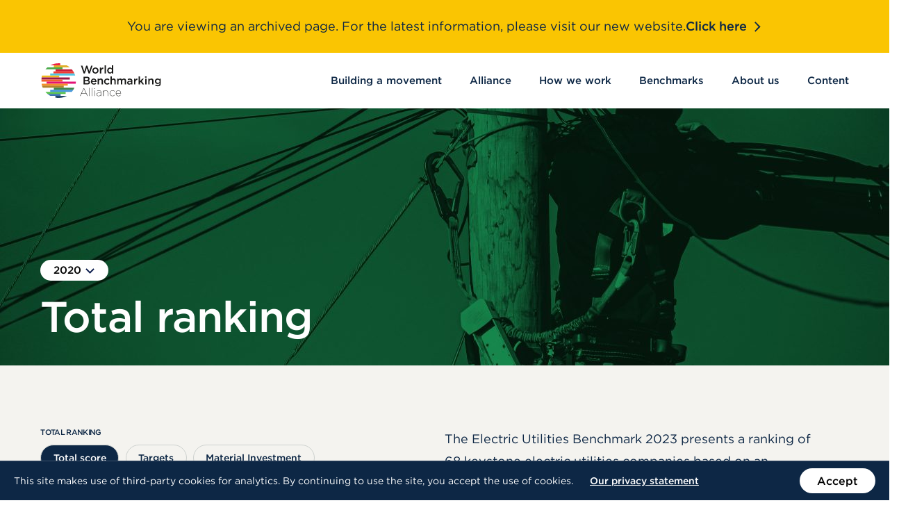

--- FILE ---
content_type: text/html
request_url: https://archive.worldbenchmarkingalliance.org/publication/electric-utilities/2020/rankings/
body_size: 21774
content:
<!DOCTYPE html>
<html class="no-js" lang="en-US">
    <head>
    <meta charset="utf-8">
    <meta http-equiv="content-type" content="text/html; charset=utf-8">
    <meta http-equiv="x-ua-compatible" content="ie=edge">
    <meta name="viewport" content="width=device-width, initial-scale=1">
    <meta name="author" content="GRRR.nl">
        <meta name="google-site-verification" content="KbRDrFY5kBzNvCkdz-xgfXYxib9fo32eqENrCpgv8oM">
<!--
     _________   ________   ________   _______-+-
    /\* ______\ /\* ____ \ /\* ____ \ /\* ____ \
    \ \ \_____/ \ \ \__/\ \\ \ \__/\ \\ \ \__/\ \
     \ \ \   ____\ \ \_\_\ \\ \ \_\_\ \\ \ \_\_\ \
      \ \ \ /\__ \\ \  __  _\\ \  __  _\\ \  __  _\
       \ \ \_/_/\ \\ \ \/\ \/_\ \ \/\ \/_\ \ \/\ \/_
        \ \________\\ \_\ \___\\ \_\ \___\\ \_\ \___\
         \/________/ \/_/\/___/ \/_/\/___/ \/_/\/___/

           https://grrr.nl -->

            <link rel="preconnect" href="https://s3-eu-west-1.amazonaws.com/">
                <link rel="preconnect" href="https://www.googletagmanager.com/">
        <link rel="preconnect" href="https://www.google-analytics.com/">
    
    <link rel="preload" href="https://archive.worldbenchmarkingalliance.org/app/themes/wba/assets/build/scripts/bundle-bb9b561c32.js" as="script">

    <link rel="preload" href="https://archive.worldbenchmarkingalliance.org/app/themes/wba/assets/build/fonts/Gotham-Book_Web.woff2" as="font" type="font/woff2" crossorigin>
    <link rel="preload" href="https://archive.worldbenchmarkingalliance.org/app/themes/wba/assets/build/fonts/Gotham-Medium_Web.woff2" as="font" type="font/woff2" crossorigin>
    <link rel="preload" href="https://archive.worldbenchmarkingalliance.org/app/themes/wba/assets/build/fonts/3A0C5C_0_0.woff2" as="font" type="font/woff2" crossorigin>

    <link rel="icon" type="image/png" sizes="512x512" href="https://archive.worldbenchmarkingalliance.org/app/themes/wba/assets/build/images/favicons/favicon-be63b75753.png">
    <link rel="icon" type="image/png" sizes="32x32" href="https://archive.worldbenchmarkingalliance.org/app/themes/wba/assets/build/images/favicons/favicon-32x32-9ce6218655.png">
    <link rel="icon" type="image/png" sizes="16x16" href="https://archive.worldbenchmarkingalliance.org/app/themes/wba/assets/build/images/favicons/favicon-16x16-18766fce92.png">
    <link rel="apple-touch-icon" sizes="180x180" href="https://archive.worldbenchmarkingalliance.org/app/themes/wba/assets/build/images/favicons/apple-touch-icon-6ef4861e8b.png">
    <link rel="shortcut icon" type="image/x-icon" href="https://archive.worldbenchmarkingalliance.org/app/themes/wba/assets/build/images/favicons/favicon.ico">
    <link rel="mask-icon" href="https://archive.worldbenchmarkingalliance.org/app/themes/wba/assets/build/images/favicons/safari-pinned-tab-cef1aacb19.svg" color="#000000">

    <meta name="robots" content="index, follow, max-image-preview:large, max-snippet:-1, max-video-preview:-1">

	<!-- This site is optimized with the Yoast SEO plugin v23.5 - https://yoast.com/wordpress/plugins/seo/ -->
	<title>Climate and Energy Benchmark - Electric Utilities Benchmark</title>
	<link rel="canonical" href="https://archive.worldbenchmarkingalliance.org/publication/electric-utilities/">
	<meta property="og:locale" content="en_US">
	<meta property="og:type" content="article">
	<meta property="og:title" content="Climate and Energy Benchmark - Electric Utilities Benchmark">
	<meta property="og:url" content="https://archive.worldbenchmarkingalliance.org/publication/electric-utilities/">
	<meta property="og:site_name" content="World Benchmarking Alliance">
	<meta property="article:publisher" content="https://www.facebook.com/worldbenchmarkingalliance">
	<meta property="article:modified_time" content="2024-03-28T15:09:13+00:00">
	<meta property="og:image" content="https://assets.worldbenchmarkingalliance.org/app/uploads/2020/06/Untitled-design-2.png">
	<meta property="og:image:width" content="1600">
	<meta property="og:image:height" content="900">
	<meta property="og:image:type" content="image/png">
	<meta name="twitter:card" content="summary_large_image">
	<meta name="twitter:site" content="@SDGBenchmarks">
	<script type="application/ld+json" class="yoast-schema-graph">{"@context":"https://schema.org","@graph":[{"@type":"WebPage","@id":"https://archive.worldbenchmarkingalliance.org/publication/electric-utilities/","url":"https://archive.worldbenchmarkingalliance.org/publication/electric-utilities/","name":"Climate and Energy Benchmark - Electric Utilities Benchmark","isPartOf":{"@id":"https://archive.worldbenchmarkingalliance.org/#website"},"primaryImageOfPage":{"@id":"https://archive.worldbenchmarkingalliance.org/publication/electric-utilities/#primaryimage"},"image":{"@id":"https://archive.worldbenchmarkingalliance.org/publication/electric-utilities/#primaryimage"},"thumbnailUrl":"https://assets.worldbenchmarkingalliance.org/app/uploads/2020/06/Untitled-design-2.png","datePublished":"2020-06-10T11:54:24+00:00","dateModified":"2024-03-28T15:09:13+00:00","breadcrumb":{"@id":"https://archive.worldbenchmarkingalliance.org/publication/electric-utilities/#breadcrumb"},"inLanguage":"en-US","potentialAction":[{"@type":"ReadAction","target":["https://archive.worldbenchmarkingalliance.org/publication/electric-utilities/"]}]},{"@type":"ImageObject","inLanguage":"en-US","@id":"https://archive.worldbenchmarkingalliance.org/publication/electric-utilities/#primaryimage","url":"https://assets.worldbenchmarkingalliance.org/app/uploads/2020/06/Untitled-design-2.png","contentUrl":"https://assets.worldbenchmarkingalliance.org/app/uploads/2020/06/Untitled-design-2.png","width":1600,"height":900},{"@type":"BreadcrumbList","@id":"https://archive.worldbenchmarkingalliance.org/publication/electric-utilities/#breadcrumb","itemListElement":[{"@type":"ListItem","position":1,"name":"Home","item":"https://archive.worldbenchmarkingalliance.org/"},{"@type":"ListItem","position":2,"name":"Electric Utilities Benchmark"}]},{"@type":"WebSite","@id":"https://archive.worldbenchmarkingalliance.org/#website","url":"https://archive.worldbenchmarkingalliance.org/","name":"World Benchmarking Alliance","description":"Benchmarking for a better world","publisher":{"@id":"https://archive.worldbenchmarkingalliance.org/#organization"},"potentialAction":[{"@type":"SearchAction","target":{"@type":"EntryPoint","urlTemplate":"https://archive.worldbenchmarkingalliance.org/search/{search_term_string}"},"query-input":{"@type":"PropertyValueSpecification","valueRequired":true,"valueName":"search_term_string"}}],"inLanguage":"en-US"},{"@type":"Organization","@id":"https://archive.worldbenchmarkingalliance.org/#organization","name":"World Benchmarking Alliance","url":"https://archive.worldbenchmarkingalliance.org/","logo":{"@type":"ImageObject","inLanguage":"en-US","@id":"https://archive.worldbenchmarkingalliance.org/#/schema/logo/image/","url":"https://assets.worldbenchmarkingalliance.org/app/uploads/2020/09/site-logo.svg","contentUrl":"https://assets.worldbenchmarkingalliance.org/app/uploads/2020/09/site-logo.svg","width":1691,"height":490,"caption":"World Benchmarking Alliance"},"image":{"@id":"https://archive.worldbenchmarkingalliance.org/#/schema/logo/image/"},"sameAs":["https://www.facebook.com/worldbenchmarkingalliance","https://x.com/SDGBenchmarks","https://www.instagram.com/worldbenchmarkingalliance/","https://www.linkedin.com/company/world-benchmarking-alliance/","https://www.youtube.com/channel/UCQ5tup99uBATrfO1CpUAqUQ"]}]}</script>
	<!-- / Yoast SEO plugin. -->


<style id="safe-svg-svg-icon-style-inline-css" type="text/css">.safe-svg-cover{text-align:center}.safe-svg-cover .safe-svg-inside{display:inline-block;max-width:100%}.safe-svg-cover svg{height:100%;max-height:100%;max-width:100%;width:100%}</style>
<style id="classic-theme-styles-inline-css" type="text/css">/*! This file is auto-generated */
.wp-block-button__link{color:#fff;background-color:#32373c;border-radius:9999px;box-shadow:none;text-decoration:none;padding:calc(.667em + 2px) calc(1.333em + 2px);font-size:1.125em}.wp-block-file__button{background:#32373c;color:#fff;text-decoration:none}</style>
<style id="global-styles-inline-css" type="text/css">:root{--wp--preset--aspect-ratio--square: 1;--wp--preset--aspect-ratio--4-3: 4/3;--wp--preset--aspect-ratio--3-4: 3/4;--wp--preset--aspect-ratio--3-2: 3/2;--wp--preset--aspect-ratio--2-3: 2/3;--wp--preset--aspect-ratio--16-9: 16/9;--wp--preset--aspect-ratio--9-16: 9/16;--wp--preset--color--black: #000000;--wp--preset--color--cyan-bluish-gray: #abb8c3;--wp--preset--color--white: #ffffff;--wp--preset--color--pale-pink: #f78da7;--wp--preset--color--vivid-red: #cf2e2e;--wp--preset--color--luminous-vivid-orange: #ff6900;--wp--preset--color--luminous-vivid-amber: #fcb900;--wp--preset--color--light-green-cyan: #7bdcb5;--wp--preset--color--vivid-green-cyan: #00d084;--wp--preset--color--pale-cyan-blue: #8ed1fc;--wp--preset--color--vivid-cyan-blue: #0693e3;--wp--preset--color--vivid-purple: #9b51e0;--wp--preset--gradient--vivid-cyan-blue-to-vivid-purple: linear-gradient(135deg,rgba(6,147,227,1) 0%,rgb(155,81,224) 100%);--wp--preset--gradient--light-green-cyan-to-vivid-green-cyan: linear-gradient(135deg,rgb(122,220,180) 0%,rgb(0,208,130) 100%);--wp--preset--gradient--luminous-vivid-amber-to-luminous-vivid-orange: linear-gradient(135deg,rgba(252,185,0,1) 0%,rgba(255,105,0,1) 100%);--wp--preset--gradient--luminous-vivid-orange-to-vivid-red: linear-gradient(135deg,rgba(255,105,0,1) 0%,rgb(207,46,46) 100%);--wp--preset--gradient--very-light-gray-to-cyan-bluish-gray: linear-gradient(135deg,rgb(238,238,238) 0%,rgb(169,184,195) 100%);--wp--preset--gradient--cool-to-warm-spectrum: linear-gradient(135deg,rgb(74,234,220) 0%,rgb(151,120,209) 20%,rgb(207,42,186) 40%,rgb(238,44,130) 60%,rgb(251,105,98) 80%,rgb(254,248,76) 100%);--wp--preset--gradient--blush-light-purple: linear-gradient(135deg,rgb(255,206,236) 0%,rgb(152,150,240) 100%);--wp--preset--gradient--blush-bordeaux: linear-gradient(135deg,rgb(254,205,165) 0%,rgb(254,45,45) 50%,rgb(107,0,62) 100%);--wp--preset--gradient--luminous-dusk: linear-gradient(135deg,rgb(255,203,112) 0%,rgb(199,81,192) 50%,rgb(65,88,208) 100%);--wp--preset--gradient--pale-ocean: linear-gradient(135deg,rgb(255,245,203) 0%,rgb(182,227,212) 50%,rgb(51,167,181) 100%);--wp--preset--gradient--electric-grass: linear-gradient(135deg,rgb(202,248,128) 0%,rgb(113,206,126) 100%);--wp--preset--gradient--midnight: linear-gradient(135deg,rgb(2,3,129) 0%,rgb(40,116,252) 100%);--wp--preset--font-size--small: 13px;--wp--preset--font-size--medium: 20px;--wp--preset--font-size--large: 36px;--wp--preset--font-size--x-large: 42px;--wp--preset--spacing--20: 0.44rem;--wp--preset--spacing--30: 0.67rem;--wp--preset--spacing--40: 1rem;--wp--preset--spacing--50: 1.5rem;--wp--preset--spacing--60: 2.25rem;--wp--preset--spacing--70: 3.38rem;--wp--preset--spacing--80: 5.06rem;--wp--preset--shadow--natural: 6px 6px 9px rgba(0, 0, 0, 0.2);--wp--preset--shadow--deep: 12px 12px 50px rgba(0, 0, 0, 0.4);--wp--preset--shadow--sharp: 6px 6px 0px rgba(0, 0, 0, 0.2);--wp--preset--shadow--outlined: 6px 6px 0px -3px rgba(255, 255, 255, 1), 6px 6px rgba(0, 0, 0, 1);--wp--preset--shadow--crisp: 6px 6px 0px rgba(0, 0, 0, 1);}:where(.is-layout-flex){gap: 0.5em;}:where(.is-layout-grid){gap: 0.5em;}body .is-layout-flex{display: flex;}.is-layout-flex{flex-wrap: wrap;align-items: center;}.is-layout-flex > :is(*, div){margin: 0;}body .is-layout-grid{display: grid;}.is-layout-grid > :is(*, div){margin: 0;}:where(.wp-block-columns.is-layout-flex){gap: 2em;}:where(.wp-block-columns.is-layout-grid){gap: 2em;}:where(.wp-block-post-template.is-layout-flex){gap: 1.25em;}:where(.wp-block-post-template.is-layout-grid){gap: 1.25em;}.has-black-color{color: var(--wp--preset--color--black) !important;}.has-cyan-bluish-gray-color{color: var(--wp--preset--color--cyan-bluish-gray) !important;}.has-white-color{color: var(--wp--preset--color--white) !important;}.has-pale-pink-color{color: var(--wp--preset--color--pale-pink) !important;}.has-vivid-red-color{color: var(--wp--preset--color--vivid-red) !important;}.has-luminous-vivid-orange-color{color: var(--wp--preset--color--luminous-vivid-orange) !important;}.has-luminous-vivid-amber-color{color: var(--wp--preset--color--luminous-vivid-amber) !important;}.has-light-green-cyan-color{color: var(--wp--preset--color--light-green-cyan) !important;}.has-vivid-green-cyan-color{color: var(--wp--preset--color--vivid-green-cyan) !important;}.has-pale-cyan-blue-color{color: var(--wp--preset--color--pale-cyan-blue) !important;}.has-vivid-cyan-blue-color{color: var(--wp--preset--color--vivid-cyan-blue) !important;}.has-vivid-purple-color{color: var(--wp--preset--color--vivid-purple) !important;}.has-black-background-color{background-color: var(--wp--preset--color--black) !important;}.has-cyan-bluish-gray-background-color{background-color: var(--wp--preset--color--cyan-bluish-gray) !important;}.has-white-background-color{background-color: var(--wp--preset--color--white) !important;}.has-pale-pink-background-color{background-color: var(--wp--preset--color--pale-pink) !important;}.has-vivid-red-background-color{background-color: var(--wp--preset--color--vivid-red) !important;}.has-luminous-vivid-orange-background-color{background-color: var(--wp--preset--color--luminous-vivid-orange) !important;}.has-luminous-vivid-amber-background-color{background-color: var(--wp--preset--color--luminous-vivid-amber) !important;}.has-light-green-cyan-background-color{background-color: var(--wp--preset--color--light-green-cyan) !important;}.has-vivid-green-cyan-background-color{background-color: var(--wp--preset--color--vivid-green-cyan) !important;}.has-pale-cyan-blue-background-color{background-color: var(--wp--preset--color--pale-cyan-blue) !important;}.has-vivid-cyan-blue-background-color{background-color: var(--wp--preset--color--vivid-cyan-blue) !important;}.has-vivid-purple-background-color{background-color: var(--wp--preset--color--vivid-purple) !important;}.has-black-border-color{border-color: var(--wp--preset--color--black) !important;}.has-cyan-bluish-gray-border-color{border-color: var(--wp--preset--color--cyan-bluish-gray) !important;}.has-white-border-color{border-color: var(--wp--preset--color--white) !important;}.has-pale-pink-border-color{border-color: var(--wp--preset--color--pale-pink) !important;}.has-vivid-red-border-color{border-color: var(--wp--preset--color--vivid-red) !important;}.has-luminous-vivid-orange-border-color{border-color: var(--wp--preset--color--luminous-vivid-orange) !important;}.has-luminous-vivid-amber-border-color{border-color: var(--wp--preset--color--luminous-vivid-amber) !important;}.has-light-green-cyan-border-color{border-color: var(--wp--preset--color--light-green-cyan) !important;}.has-vivid-green-cyan-border-color{border-color: var(--wp--preset--color--vivid-green-cyan) !important;}.has-pale-cyan-blue-border-color{border-color: var(--wp--preset--color--pale-cyan-blue) !important;}.has-vivid-cyan-blue-border-color{border-color: var(--wp--preset--color--vivid-cyan-blue) !important;}.has-vivid-purple-border-color{border-color: var(--wp--preset--color--vivid-purple) !important;}.has-vivid-cyan-blue-to-vivid-purple-gradient-background{background: var(--wp--preset--gradient--vivid-cyan-blue-to-vivid-purple) !important;}.has-light-green-cyan-to-vivid-green-cyan-gradient-background{background: var(--wp--preset--gradient--light-green-cyan-to-vivid-green-cyan) !important;}.has-luminous-vivid-amber-to-luminous-vivid-orange-gradient-background{background: var(--wp--preset--gradient--luminous-vivid-amber-to-luminous-vivid-orange) !important;}.has-luminous-vivid-orange-to-vivid-red-gradient-background{background: var(--wp--preset--gradient--luminous-vivid-orange-to-vivid-red) !important;}.has-very-light-gray-to-cyan-bluish-gray-gradient-background{background: var(--wp--preset--gradient--very-light-gray-to-cyan-bluish-gray) !important;}.has-cool-to-warm-spectrum-gradient-background{background: var(--wp--preset--gradient--cool-to-warm-spectrum) !important;}.has-blush-light-purple-gradient-background{background: var(--wp--preset--gradient--blush-light-purple) !important;}.has-blush-bordeaux-gradient-background{background: var(--wp--preset--gradient--blush-bordeaux) !important;}.has-luminous-dusk-gradient-background{background: var(--wp--preset--gradient--luminous-dusk) !important;}.has-pale-ocean-gradient-background{background: var(--wp--preset--gradient--pale-ocean) !important;}.has-electric-grass-gradient-background{background: var(--wp--preset--gradient--electric-grass) !important;}.has-midnight-gradient-background{background: var(--wp--preset--gradient--midnight) !important;}.has-small-font-size{font-size: var(--wp--preset--font-size--small) !important;}.has-medium-font-size{font-size: var(--wp--preset--font-size--medium) !important;}.has-large-font-size{font-size: var(--wp--preset--font-size--large) !important;}.has-x-large-font-size{font-size: var(--wp--preset--font-size--x-large) !important;}
:where(.wp-block-post-template.is-layout-flex){gap: 1.25em;}:where(.wp-block-post-template.is-layout-grid){gap: 1.25em;}
:where(.wp-block-columns.is-layout-flex){gap: 2em;}:where(.wp-block-columns.is-layout-grid){gap: 2em;}
:root :where(.wp-block-pullquote){font-size: 1.5em;line-height: 1.6;}</style>
<link rel="stylesheet" href="https://archive.worldbenchmarkingalliance.org/app/themes/wba/assets/build/styles/base-f5b8e38b8f.css">			                <meta name="ssp-config-path" content="https://archive.worldbenchmarkingalliance.org/app/uploads/simply-static/configs/">
			
						

        <style>:root {
            --link-hover-background: #F4F3EF;
        }

        .text-color--100 {
            color: #F4F3EF;
        }
        .text-color--100-half-opacity {
            color: #F4F3EF7F;
        }
        .background-color--100 {
            background-color: #F4F3EF;
        }
        .background-color--100-half-opacity {
            /* 7F means half opacity in Hex (RRGGBBAA) notation */
            background-color: #F4F3EF7F;
        }
        .border-color--100 {
            border-color: #F4F3EF !important;
        }
        .border-color--100-half-opacity {
            /* 7F means half opacity in Hex (RRGGBBAA) notation */
            border-color: #F4F3EF7F;
        }
    
                :root {
            --link-hover-background: #CDD1CE;
        }

        .text-color--200 {
            color: #CDD1CE;
        }
        .text-color--200-half-opacity {
            color: #CDD1CE7F;
        }
        .background-color--200 {
            background-color: #CDD1CE;
        }
        .background-color--200-half-opacity {
            /* 7F means half opacity in Hex (RRGGBBAA) notation */
            background-color: #CDD1CE7F;
        }
        .border-color--200 {
            border-color: #CDD1CE !important;
        }
        .border-color--200-half-opacity {
            /* 7F means half opacity in Hex (RRGGBBAA) notation */
            border-color: #CDD1CE7F;
        }
    
                :root {
            --link-hover-background: #C7DCCE;
        }

        .text-color--300 {
            color: #C7DCCE;
        }
        .text-color--300-half-opacity {
            color: #C7DCCE7F;
        }
        .background-color--300 {
            background-color: #C7DCCE;
        }
        .background-color--300-half-opacity {
            /* 7F means half opacity in Hex (RRGGBBAA) notation */
            background-color: #C7DCCE7F;
        }
        .border-color--300 {
            border-color: #C7DCCE !important;
        }
        .border-color--300-half-opacity {
            /* 7F means half opacity in Hex (RRGGBBAA) notation */
            border-color: #C7DCCE7F;
        }
    
                :root {
            --link-hover-background: #1AA25C;
        }

        .text-color--400 {
            color: #1AA25C;
        }
        .text-color--400-half-opacity {
            color: #1AA25C7F;
        }
        .background-color--400 {
            background-color: #1AA25C;
        }
        .background-color--400-half-opacity {
            /* 7F means half opacity in Hex (RRGGBBAA) notation */
            background-color: #1AA25C7F;
        }
        .border-color--400 {
            border-color: #1AA25C !important;
        }
        .border-color--400-half-opacity {
            /* 7F means half opacity in Hex (RRGGBBAA) notation */
            border-color: #1AA25C7F;
        }
    
                :root {
            --link-hover-background: #17874D;
        }

        .text-color--500 {
            color: #17874D;
        }
        .text-color--500-half-opacity {
            color: #17874D7F;
        }
        .background-color--500 {
            background-color: #17874D;
        }
        .background-color--500-half-opacity {
            /* 7F means half opacity in Hex (RRGGBBAA) notation */
            background-color: #17874D7F;
        }
        .border-color--500 {
            border-color: #17874D !important;
        }
        .border-color--500-half-opacity {
            /* 7F means half opacity in Hex (RRGGBBAA) notation */
            border-color: #17874D7F;
        }
    
                :root {
            --link-hover-background: #082818;
        }

        .text-color--600 {
            color: #082818;
        }
        .text-color--600-half-opacity {
            color: #0828187F;
        }
        .background-color--600 {
            background-color: #082818;
        }
        .background-color--600-half-opacity {
            /* 7F means half opacity in Hex (RRGGBBAA) notation */
            background-color: #0828187F;
        }
        .border-color--600 {
            border-color: #082818 !important;
        }
        .border-color--600-half-opacity {
            /* 7F means half opacity in Hex (RRGGBBAA) notation */
            border-color: #0828187F;
        }
            .map-background-color {
            background: ;
        }
        .progress-bar-background-color {
            background: ;
        }
        .progress-bar-text-color {
            color: ;
        }
        .wysiwyg ul li::before {
            background: #1AA25C;
        }
        .wysiwyg ol li::before {
            color: #1AA25C;
        }
        .wysiwyg blockquote::before {
            background: #1AA25C;
        }
        .image-scroller-line-color {
            background-color: ;
        }
        .image-scroller-super-title-color {
            color: ;
        }</style>

    <script>
        /* Modernizr */
        !function(e,t,n,r){var s=[],o={_version:"3.13.0",_config:{classPrefix:"",enableClasses:!0,enableJSClass:!0,usePrefixes:!0},_q:[],on:function(e,t){var n=this;setTimeout((function(){t(n[e])}),0)},addTest:function(e,t,n){s.push({name:e,fn:t,options:n})},addAsyncTest:function(e){s.push({name:null,fn:e})}},i=function(){};i.prototype=o,i=new i;var a=[];function l(e,t){return typeof e===t}var f=n.documentElement,u="svg"===f.nodeName.toLowerCase();var c="Moz O ms Webkit",d=o._config.usePrefixes?c.split(" "):[];function p(){return"function"!=typeof n.createElement?n.createElement(arguments[0]):u?n.createElementNS.call(n,"http://www.w3.org/2000/svg",arguments[0]):n.createElement.apply(n,arguments)}o._cssomPrefixes=d;var m={elem:p("modernizr")};i._q.push((function(){delete m.elem}));var v={style:m.elem.style};function h(e,t,r,s){var o,i,a,l,c="modernizr",d=p("div"),m=function(){var e=n.body;return e||((e=p(u?"svg":"body")).fake=!0),e}();if(parseInt(r,10))for(;r--;)(a=p("div")).id=s?s[r]:c+(r+1),d.appendChild(a);return(o=p("style")).type="text/css",o.id="s"+c,(m.fake?m:d).appendChild(o),m.appendChild(d),o.styleSheet?o.styleSheet.cssText=e:o.appendChild(n.createTextNode(e)),d.id=c,m.fake&&(m.style.background="",m.style.overflow="hidden",l=f.style.overflow,f.style.overflow="hidden",f.appendChild(m)),i=t(d,e),m.fake&&m.parentNode?(m.parentNode.removeChild(m),f.style.overflow=l,f.offsetHeight):d.parentNode.removeChild(d),!!i}function y(e){return e.replace(/([A-Z])/g,(function(e,t){return"-"+t.toLowerCase()})).replace(/^ms-/,"-ms-")}function g(e,n,r){var s;if("getComputedStyle"in t){s=getComputedStyle.call(t,e,n);var o=t.console;if(null!==s)r&&(s=s.getPropertyValue(r));else if(o)o[o.error?"error":"log"].call(o,"getComputedStyle returning null, its possible modernizr test results are inaccurate")}else s=!n&&e.currentStyle&&e.currentStyle[r];return s}function w(e,n,s,o){if(o=!l(o,"undefined")&&o,!l(s,"undefined")){var i=function(e,n){var s=e.length;if("CSS"in t&&"supports"in t.CSS){for(;s--;)if(t.CSS.supports(y(e[s]),n))return!0;return!1}if("CSSSupportsRule"in t){for(var o=[];s--;)o.push("("+y(e[s])+":"+n+")");return h("@supports ("+(o=o.join(" or "))+") { #modernizr { position: absolute; } }",(function(e){return"absolute"===g(e,null,"position")}))}return r}(e,s);if(!l(i,"undefined"))return i}for(var a,f,u,c,d,m=["modernizr","tspan","samp"];!v.style&&m.length;)a=!0,v.modElem=p(m.shift()),v.style=v.modElem.style;function w(){a&&(delete v.style,delete v.modElem)}for(u=e.length,f=0;f<u;f++)if(c=e[f],d=v.style[c],~(""+c).indexOf("-")&&(c=c.replace(/([a-z])-([a-z])/g,(function(e,t,n){return t+n.toUpperCase()})).replace(/^-/,"")),v.style[c]!==r){if(o||l(s,"undefined"))return w(),"pfx"!==n||c;try{v.style[c]=s}catch(e){}if(v.style[c]!==d)return w(),"pfx"!==n||c}return w(),!1}i._q.unshift((function(){delete v.style}));var C=o._config.usePrefixes?c.toLowerCase().split(" "):[];function S(e,t){return function(){return e.apply(t,arguments)}}function x(e,t,n,r,s){var o=e.charAt(0).toUpperCase()+e.slice(1),i=(e+" "+d.join(o+" ")+o).split(" ");return l(t,"string")||l(t,"undefined")?w(i,t,r,s):function(e,t,n){var r;for(var s in e)if(e[s]in t)return!1===n?e[s]:l(r=t[e[s]],"function")?S(r,n||t):r;return!1}(i=(e+" "+C.join(o+" ")+o).split(" "),t,n)}function _(e,t,n){return x(e,r,r,t,n)}o._domPrefixes=C,o.testAllProps=x,o.testAllProps=_,i.addTest("cssanimations",_("animationName","a",!0));var b=o._config.usePrefixes?" -webkit- -moz- -o- -ms- ".split(" "):["",""];o._prefixes=b,i.addTest("csscalc",(function(){var e="width:",t=p("a");return t.style.cssText=e+b.join("calc(10px);"+e),!!t.style.length})),(o.testStyles=h)("#modernizr { width: 50vw; }",(function(e){var n,r,s=parseInt(t.innerWidth/2,10),o=parseInt(g(e,null,"width"),10);i.addTest("cssvwunit",(n=o)-1===(r=s)||n===r||n+1===r)})),i.addTest("svg",!!n.createElementNS&&!!n.createElementNS("http://www.w3.org/2000/svg","svg").createSVGRect),function(){var e,t,n,r,o,f;for(var u in s)if(s.hasOwnProperty(u)){if(e=[],(t=s[u]).name&&(e.push(t.name.toLowerCase()),t.options&&t.options.aliases&&t.options.aliases.length))for(n=0;n<t.options.aliases.length;n++)e.push(t.options.aliases[n].toLowerCase());for(r=l(t.fn,"function")?t.fn():t.fn,o=0;o<e.length;o++)1===(f=e[o].split(".")).length?i[f[0]]=r:(i[f[0]]&&(!i[f[0]]||i[f[0]]instanceof Boolean)||(i[f[0]]=new Boolean(i[f[0]])),i[f[0]][f[1]]=r),a.push((r?"":"no-")+f.join("-"))}}(),function(e){var t=f.className,n=i._config.classPrefix||"";if(u&&(t=t.baseVal),i._config.enableJSClass){var r=new RegExp("(^|\\s)"+n+"no-js(\\s|$)");t=t.replace(r,"$1"+n+"js$2")}i._config.enableClasses&&(e.length>0&&(t+=" "+n+e.join(" "+n)),u?f.className.baseVal=t:f.className=t)}(a),delete o.addTest,delete o.addAsyncTest;for(var N=0;N<i._q.length;N++)i._q[N]();e.Modernizr=i}(window,window,document);

        /* LoadJS */
        !function(e){var t=function(t,o,n){"use strict";var r,a=e.document.getElementsByTagName("script")[0],c=e.document.createElement("script");return"boolean"==typeof o&&(r=n,n=o,o=r),c.src=t,c.async=!n,a.parentNode.insertBefore(c,a),o&&"function"==typeof o&&(c.onload=o),c};"undefined"!=typeof module?module.exports=t:e.loadJS=t}("undefined"!=typeof global?global:this);

        /* Load JavaScript if browser cuts the mustard, and babel-polyfill when needed */
        var cutsMustard = 'querySelector' in document && 'addEventListener' in window;
        var cutsEdge = 'Symbol' in window && 'WeakMap' in window;
        if (cutsMustard && cutsEdge) {
            loadJS('https://archive.worldbenchmarkingalliance.org/app/themes/wba/assets/build/scripts/bundle-bb9b561c32.js');
        } else if (cutsMustard) {
            loadJS('https://archive.worldbenchmarkingalliance.org/app/themes/wba/assets/build/scripts/vendor/babel-polyfill-14e376cfe2.js', function() {
                loadJS('https://archive.worldbenchmarkingalliance.org/app/themes/wba/assets/build/scripts/bundle-bb9b561c32.js');
            });
        } else {
            var doc = document.documentElement;
            var reJS = new RegExp('(^|\\s)js(\\s|$)');
            doc.className = doc.className.replace(reJS, '$1no-js$2');
        }

        /* SVG for Everybody (polyfill svg `use` with external source) */
        function svgSupportsExternalSource() {
            var newerIEUA = /\bTrident\/[567]\b|\bMSIE (?:9|10)\.0\b/, webkitUA = /\bAppleWebKit\/(\d+)\b/, olderEdgeUA = /\bEdge\/12\.(\d+)\b/;
            return newerIEUA.test(navigator.userAgent) || (navigator.userAgent.match(olderEdgeUA) || [])[1] < 10547 || (navigator.userAgent.match(webkitUA) || [])[1] < 537 ? false : true;
        }
        if (!svgSupportsExternalSource()) {
            loadJS('https://archive.worldbenchmarkingalliance.org/app/themes/wba/assets/build/scripts/vendor/svg4everybody-9617cbb9ff.js', function() {
                svg4everybody({
                    nosvg: false,
                    polyfill: true
                });
            });
        }
    </script>
</head>

    <body class="benchmark-template-default single single-benchmark postid-9431 electric-utilities">
            <!-- Google Tag Manager -->
    <noscript>
        <iframe src="https://www.googletagmanager.com/ns.html?id=GTM-N9QPVCJ" height="0" width="0" style="display:none;visibility:hidden"></iframe>
    </noscript>
    <script>(function(w,d,s,l,i){w[l]=w[l]||[];w[l].push({'gtm.start':new Date().getTime(),event:'gtm.js'});var f=d.getElementsByTagName(s)[0],j=d.createElement(s),dl=l!='dataLayer'?'&l='+l:'';j.async=true;j.src='https://www.googletagmanager.com/gtm.js?id='+i+dl;f.parentNode.insertBefore(j,f);})(window,document,'script','dataLayer','GTM-N9QPVCJ');</script>

        <a class="skiplink" href="#content">Skip to content</a>

                    <div class="site-header__banner">
    <p class="site-header__banner-text">
        You are viewing an archived page. For the latest information, please visit our new website.
    </p>
    <a class="site-header__banner-link" href="https://www.worldbenchmarkingalliance.org/">
        Click here <svg aria-hidden="true" role="presentation" focusable="false" data-type="chevron--blue"> <use xlink:href="https://archive.worldbenchmarkingalliance.org/app/themes/wba/assets/build/images/icons-fe203e24f8.svg#chevron--blue"></use> </svg>
    </a>
</div>
<header class="site-header js-site-header" role="banner">
    <div class="site-header__inner">
        <div class="site-header__branding">
            <a class="site-logo" href="https://archive.worldbenchmarkingalliance.org/" rel="home" aria-label="Go to homepage">
    <svg xmlns="http://www.w3.org/2000/svg" viewbox="0 0 1692 491" height="491" width="1692"><defs><clippath id="a" clippathunits="userSpaceOnUse"><path d="M0 0h1353.536v392.331H0V0z"></path></clippath><clippath id="b" clippathunits="userSpaceOnUse"><path d="M0 0h1353.536v392.331H0V0z"></path></clippath><clippath id="c" clippathunits="userSpaceOnUse"><path d="M0 0h1353.536v392.331H0V0z"></path></clippath><clippath id="d" clippathunits="userSpaceOnUse"><path d="M0 0h1353.536v392.331H0V0z"></path></clippath><clippath id="e" clippathunits="userSpaceOnUse"><path d="M0 0h1353.536v392.331H0V0z"></path></clippath><clippath id="f" clippathunits="userSpaceOnUse"><path d="M0 0h1353.536v392.331H0V0z"></path></clippath><clippath id="g" clippathunits="userSpaceOnUse"><path d="M0 0h1353.536v392.331H0V0z"></path></clippath><clippath id="h" clippathunits="userSpaceOnUse"><path d="M0 0h1353.536v392.331H0V0z"></path></clippath></defs><g clip-path="url(#a)" transform="matrix(1.25 0 0 -1.25 0 491)"><path d="M214.6 369.252v22.21c-6.07.566-12.217.869-18.436.869-33.4 0-64.844-8.357-92.372-23.08H214.6z" fill="#ee2145"></path><path d="M241.766 323.097v23.08H69.778a197.294 197.294 0 01-23.163-23.08h195.151z" fill="#49a949"></path><path d="M161.408 323.097v-23.079H362.6a196.796 196.796 0 01-16.883 23.08H161.408z" fill="#c81f3a"></path><path d="M139.584 276.94h235.398a195.624 195.624 0 01-12.383 23.078H139.584V276.94z" fill="#f03b33"></path><path d="M139.568 276.795l-37.5-.052.032-23.075 102.083.142v-.005l179.54.25-1.603 4.953a194.865 194.865 0 01-7.155 18.115l-235.397-.328z" fill="#52c6e3"></path><path d="M204.168 230.784v23.075H102.084v.004H8.63a194.73 194.73 0 01-5.584-23.079h201.12z" fill="#efba1d"></path></g><path d="M127.605 173.676h127.604v-.005H127.605v.005z" fill="#f1bb1d"></path><g clip-path="url(#b)" transform="matrix(1.25 0 0 -1.25 0 491)"><path d="M.347 207.705h322.472v23.08H3.047a196.5 196.5 0 01-2.7-23.08" fill="#9a1847"></path><path d="M241.267 184.626v23.079H.347C.125 203.885 0 200.039 0 196.164c0-3.874.125-7.72.347-11.538h240.921z" fill="#f35e2f"></path><path d="M60.788 184.626v-23.08h328.497a196.713 196.713 0 012.7 23.08H60.788z" fill="#e31376"></path><path d="M255.177 138.471v-.004h44.862v23.08H3.046a194.921 194.921 0 015.583-23.076h246.548z" fill="#f78f29"></path><path d="M255.177 115.392v23.075H8.63a194.902 194.902 0 018.719-23.075h237.828z" fill="#b3842d"></path></g><path d="M10.785 317.91l.003.006h308.184v-.005H10.785z" fill="#b8902a"></path><g clip-path="url(#c)" transform="matrix(1.25 0 0 -1.25 0 491)"><path d="M142.582 115.392V92.313H362.6a195.624 195.624 0 0112.383 23.08H142.582z" fill="#3d8449"></path><path d="M69.778 46.154H275.39v23.08H46.613a197.295 197.295 0 0123.164-23.08" fill="#59c24f"></path><path d="M160.856 23.08h58.886v23.074H69.778A196.563 196.563 0 01103.8 23.075h57.056v.004z" fill="#3973ad"></path><path d="M214.6 369.252h-72.018v-23.075h179.971a196.543 196.543 0 01-34.015 23.075H214.6z" fill="#e0af2c"></path><path d="M219.742 23.075h-58.886V3.176A197.291 197.291 0 01196.164 0c33.4 0 64.845 8.357 92.374 23.08h-68.796v-.005z" fill="#234869"></path></g><path d="M201.069 462.156h73.609v-.006h-73.61v.006z" fill="#234869"></path><g clip-path="url(#d)" transform="matrix(1.25 0 0 -1.25 0 491)"><path d="M142.582 92.313h-40.498v-23.08h243.633a196.713 196.713 0 0116.883 23.08H142.582z" fill="#4597d8"></path></g><path d="M635.508 34.484h16.348l27.036 81.891L705.14 34.8h20.276l-38.352 110.814h-16.66L643.366 66.55l-27.036 79.063h-16.66L561.318 34.799h20.907l26.25 81.576 27.033-81.89z" fill="#181817"></path><g clip-path="url(#e)" transform="matrix(1.25 0 0 -1.25 0 491)"><path d="M612.757 275.429c-20.246 0-35.21 15.467-35.21 34.455 0 19.114 15.09 34.832 35.46 34.832s35.335-15.467 35.335-34.58c0-18.988-15.09-34.707-35.585-34.707m0 55.958c-12.2 0-19.994-9.557-19.994-21.251 0-11.821 8.424-21.503 20.245-21.503 12.322 0 20.119 9.557 20.119 21.25 0 11.82-8.425 21.504-20.37 21.504m66.254-54.449h-15.215v66.394h15.215v-14.965c4.15 9.935 11.821 16.726 23.514 16.223v-16.096h-.88c-13.329 0-22.634-8.676-22.634-26.28v-25.276z" fill="#181817"></path></g><path d="M895.751 30.084h19.02v114.744h-19.02V30.084z" fill="#181817"></path><g clip-path="url(#f)" transform="matrix(1.25 0 0 -1.25 0 491)"><path d="M799.212 276.938v11.066c-4.905-6.917-11.821-12.449-22.635-12.449-15.592 0-30.807 12.45-30.807 34.58 0 22.131 14.964 34.58 30.807 34.58 10.939 0 17.855-5.533 22.635-11.694v35.712h15.214v-91.795h-15.214zm-18.988 54.574c-10.438 0-19.114-8.048-19.114-21.377 0-13.077 8.803-21.376 19.114-21.376 10.185 0 19.239 8.424 19.239 21.376 0 12.951-9.054 21.377-19.24 21.377M546.882 217.814c0-10.814-6.036-16.346-12.575-19.742 10.312-3.52 17.479-9.43 17.479-21.503 0-15.843-12.951-24.268-32.568-24.268h-40.741v88.021h39.483c17.73 0 28.922-8.676 28.922-22.508m-15.467-2.514c0 7.166-5.533 11.316-15.466 11.316H493.69v-23.388h21.126c9.933 0 16.598 3.897 16.598 12.072m4.903-37.096c0 7.545-5.91 11.946-18.106 11.946H493.69v-24.143h25.653c10.562 0 16.974 4.15 16.974 12.197m59.34-14.964c7.419 0 12.7 2.767 17.98 7.922l8.93-7.922c-6.288-7.545-14.964-12.449-27.161-12.449-19.24 0-34.078 13.958-34.078 34.581 0 19.113 13.456 34.705 32.443 34.705 21.124 0 31.813-16.598 31.813-35.837 0-1.384-.125-2.64-.251-4.15h-48.79c1.76-10.813 9.306-16.85 19.114-16.85m14.838 26.91c-1.006 9.808-6.79 17.478-16.85 17.478-9.306 0-15.844-7.167-17.226-17.478h34.076zm43.119-37.85h-15.215v66.395h15.215v-10.311c4.276 6.286 10.437 11.694 20.748 11.694 14.964 0 23.64-10.061 23.64-25.526V152.3h-15.215v37.724c0 10.31-5.155 16.22-14.21 16.22-8.801 0-14.963-6.161-14.963-16.472V152.3zm90.902-1.509c-19.742 0-34.33 15.467-34.33 34.455 0 18.987 14.588 34.831 34.455 34.831 12.575 0 20.372-4.652 26.532-11.442l-9.43-10.186c-4.652 4.904-9.557 8.3-17.227 8.3-11.066 0-19.113-9.557-19.113-21.25 0-11.948 8.173-21.505 19.867-21.505 7.168 0 12.449 3.396 17.227 8.3l9.179-9.054c-6.538-7.294-14.208-12.449-27.16-12.449m53.809 1.509H783.11v91.796h15.215v-35.712c4.276 6.286 10.436 11.694 20.748 11.694 14.964 0 23.64-10.061 23.64-25.526V152.3h-15.215v37.724c0 10.31-5.155 16.22-14.209 16.22-8.802 0-14.964-6.161-14.964-16.472V152.3zm137.93 67.777c14.46 0 23.262-9.179 23.262-25.4V152.3h-15.214v37.724c0 10.562-4.905 16.221-13.456 16.221-8.3 0-14.208-5.784-14.208-16.473V152.3h-15.216v37.85c0 10.311-5.03 16.095-13.454 16.095-8.426 0-14.21-6.287-14.21-16.598V152.3h-15.214v66.395h15.214v-10.06c4.276 5.91 10.06 11.442 20.245 11.442 9.557 0 16.222-4.652 19.743-11.694 5.406 7.042 12.448 11.694 22.508 11.694m79.831-67.777v8.174c-4.527-5.406-11.443-9.556-21.502-9.556-12.575 0-23.64 7.167-23.64 20.496v.252c0 14.336 11.443 21.377 26.91 21.377 8.048 0 13.203-1.132 18.357-2.767v1.635c0 9.179-5.784 14.21-16.346 14.21-7.42 0-12.951-1.635-18.987-4.151l-4.15 12.199c7.292 3.268 14.46 5.53 25.275 5.53 19.616 0 29.173-10.31 29.173-28.041V152.3h-15.09zm.378 28.168c-3.9 1.509-9.305 2.64-15.216 2.64-9.556 0-15.215-3.897-15.215-10.688v-.251c0-6.287 5.659-9.808 12.826-9.808 10.06 0 17.605 5.658 17.605 13.958v4.149zm48.022-28.168h-15.215v66.395h15.215V203.73c4.149 9.935 11.82 16.726 23.514 16.222v-16.095h-.881c-13.328 0-22.633-8.676-22.633-26.281V152.3z" fill="#181817"></path></g><path d="M1454.14 300.624h-22.004l-24.991-35.837-11.632 12.102v23.735h-19.018V185.88h19.018v68.533l34.422-36.781h23.107l-33.009 33.796 34.108 49.196zm14.133-113.799h20.432v18.076h-20.433v-18.076zm.786 30.806h19.02v82.993h-19.02V217.63z" fill="#181817"></path><g clip-path="url(#g)" transform="matrix(1.25 0 0 -1.25 0 491)"><path d="M1225.54 152.3h-15.216v66.395h15.216v-10.311c4.276 6.286 10.435 11.694 20.746 11.694 14.965 0 23.642-10.061 23.642-25.526V152.3h-15.216v37.724c0 10.31-5.156 16.22-14.21 16.22-8.8 0-14.962-6.161-14.962-16.472V152.3zm92.285-20.37c-10.94 0-21.127 2.766-29.676 7.922l5.657 11.443c7.044-4.4 14.587-7.042 23.64-7.042 13.582 0 21.002 7.042 21.002 20.37v5.156c-5.534-7.167-12.448-12.197-23.388-12.197-15.594 0-30.181 11.443-30.181 31.185 0 19.743 14.71 31.31 30.18 31.31 11.192 0 18.106-5.154 23.262-11.317v9.936h15.216v-52.814c0-23.514-12.826-33.951-35.712-33.951m1.257 75.322c-10.562 0-18.863-7.294-18.863-18.36 0-11.066 8.428-18.484 18.863-18.484 10.562 0 19.493 7.418 19.493 18.358 0 11.192-8.931 18.486-19.493 18.486" fill="#181817"></path></g><path d="M600.243 353.162h5.03l52.185 110.813h-5.815l-14.934-32.066h-68.06l-15.089 32.066h-5.5l52.183-110.813zm34.11 73.876l-31.751-67.589-31.593 67.589h63.344zm44.933-77.807h5.187v114.744h-5.187V349.231zm36.304 0h5.186v114.744h-5.186V349.231zm35.516 4.088h6.759v9.587h-6.759v-9.587zm.785 31.436h5.187v79.219h-5.187v-79.219z" fill="#181817"></path><g clip-path="url(#h)" transform="matrix(1.25 0 0 -1.25 0 491)"><path d="M624.519 39.476v.251c0 13.203 11.946 20.372 28.042 20.372 8.8 0 16.473-1.51 22.633-3.52v4.274c0 14.335-8.55 21.376-22.633 21.376-7.797 0-14.335-2.136-20.623-5.28l-1.51 3.52c7.044 3.395 13.959 5.533 22.383 5.533 8.677 0 15.468-2.264 20.12-6.916 4.024-4.149 6.287-10.185 6.287-17.98V21.62h-4.024v13.204c-3.268-6.916-12.071-14.713-26.657-14.713-12.197 0-24.018 6.54-24.018 19.365m50.802 5.534v7.795c-6.162 2.013-13.456 3.52-22.886 3.52-13.958 0-23.64-5.909-23.64-16.346v-.252c0-10.437 9.43-15.843 19.993-15.843 15.34 0 26.533 9.808 26.533 21.126m26.016 39.986h4.024v-15.09c2.892 7.545 10.814 16.6 24.395 16.6 16.724 0 26.155-11.318 26.155-27.79V21.62h-4.024v36.465c0 14.713-7.921 24.647-22.634 24.647-13.328 0-23.892-10.94-23.892-25.401V21.62h-4.024v63.375zm72.292-31.813v.25c0 17.857 14.083 33.072 32.442 33.072 11.694 0 19.113-5.28 25.275-11.693l-2.892-2.894c-5.534 5.91-12.45 10.814-22.508 10.814-15.971 0-28.042-13.203-28.042-29.171v-.253c0-15.97 12.449-29.424 28.292-29.424 10.06 0 17.227 5.156 22.76 11.318l2.893-2.516c-6.162-7.167-14.084-12.575-25.903-12.575-18.234 0-32.317 15.09-32.317 33.072m69.148.125v.252c0 18.61 12.826 32.945 30.304 32.945 19.114 0 29.048-16.347 29.048-33.322V51.8h-54.952c.756-17.227 12.953-27.916 27.162-27.916 9.809 0 17.729 5.155 22.759 11.694l3.018-2.389c-5.784-7.545-14.334-13.078-25.903-13.078-17.101 0-31.436 12.952-31.436 33.197m54.95 2.138c-.63 13.832-9.053 27.286-24.897 27.286-14.335 0-24.897-11.694-25.653-27.286h50.55z" fill="#181817"></path></g></svg>
</a>
            <div class="site-header__print-logo">
                <svg xmlns="http://www.w3.org/2000/svg" viewbox="0 0 1692 491" height="491" width="1692"><defs><clippath id="a" clippathunits="userSpaceOnUse"><path d="M0 0h1353.536v392.331H0V0z"></path></clippath><clippath id="b" clippathunits="userSpaceOnUse"><path d="M0 0h1353.536v392.331H0V0z"></path></clippath><clippath id="c" clippathunits="userSpaceOnUse"><path d="M0 0h1353.536v392.331H0V0z"></path></clippath><clippath id="d" clippathunits="userSpaceOnUse"><path d="M0 0h1353.536v392.331H0V0z"></path></clippath><clippath id="e" clippathunits="userSpaceOnUse"><path d="M0 0h1353.536v392.331H0V0z"></path></clippath><clippath id="f" clippathunits="userSpaceOnUse"><path d="M0 0h1353.536v392.331H0V0z"></path></clippath><clippath id="g" clippathunits="userSpaceOnUse"><path d="M0 0h1353.536v392.331H0V0z"></path></clippath><clippath id="h" clippathunits="userSpaceOnUse"><path d="M0 0h1353.536v392.331H0V0z"></path></clippath></defs><g clip-path="url(#a)" transform="matrix(1.25 0 0 -1.25 0 491)"><path d="M214.6 369.252v22.21c-6.07.566-12.217.869-18.436.869-33.4 0-64.844-8.357-92.372-23.08H214.6z" fill="#ee2145"></path><path d="M241.766 323.097v23.08H69.778a197.294 197.294 0 01-23.163-23.08h195.151z" fill="#49a949"></path><path d="M161.408 323.097v-23.079H362.6a196.796 196.796 0 01-16.883 23.08H161.408z" fill="#c81f3a"></path><path d="M139.584 276.94h235.398a195.624 195.624 0 01-12.383 23.078H139.584V276.94z" fill="#f03b33"></path><path d="M139.568 276.795l-37.5-.052.032-23.075 102.083.142v-.005l179.54.25-1.603 4.953a194.865 194.865 0 01-7.155 18.115l-235.397-.328z" fill="#52c6e3"></path><path d="M204.168 230.784v23.075H102.084v.004H8.63a194.73 194.73 0 01-5.584-23.079h201.12z" fill="#efba1d"></path></g><path d="M127.605 173.676h127.604v-.005H127.605v.005z" fill="#f1bb1d"></path><g clip-path="url(#b)" transform="matrix(1.25 0 0 -1.25 0 491)"><path d="M.347 207.705h322.472v23.08H3.047a196.5 196.5 0 01-2.7-23.08" fill="#9a1847"></path><path d="M241.267 184.626v23.079H.347C.125 203.885 0 200.039 0 196.164c0-3.874.125-7.72.347-11.538h240.921z" fill="#f35e2f"></path><path d="M60.788 184.626v-23.08h328.497a196.713 196.713 0 012.7 23.08H60.788z" fill="#e31376"></path><path d="M255.177 138.471v-.004h44.862v23.08H3.046a194.921 194.921 0 015.583-23.076h246.548z" fill="#f78f29"></path><path d="M255.177 115.392v23.075H8.63a194.902 194.902 0 018.719-23.075h237.828z" fill="#b3842d"></path></g><path d="M10.785 317.91l.003.006h308.184v-.005H10.785z" fill="#b8902a"></path><g clip-path="url(#c)" transform="matrix(1.25 0 0 -1.25 0 491)"><path d="M142.582 115.392V92.313H362.6a195.624 195.624 0 0112.383 23.08H142.582z" fill="#3d8449"></path><path d="M69.778 46.154H275.39v23.08H46.613a197.295 197.295 0 0123.164-23.08" fill="#59c24f"></path><path d="M160.856 23.08h58.886v23.074H69.778A196.563 196.563 0 01103.8 23.075h57.056v.004z" fill="#3973ad"></path><path d="M214.6 369.252h-72.018v-23.075h179.971a196.543 196.543 0 01-34.015 23.075H214.6z" fill="#e0af2c"></path><path d="M219.742 23.075h-58.886V3.176A197.291 197.291 0 01196.164 0c33.4 0 64.845 8.357 92.374 23.08h-68.796v-.005z" fill="#234869"></path></g><path d="M201.069 462.156h73.609v-.006h-73.61v.006z" fill="#234869"></path><g clip-path="url(#d)" transform="matrix(1.25 0 0 -1.25 0 491)"><path d="M142.582 92.313h-40.498v-23.08h243.633a196.713 196.713 0 0116.883 23.08H142.582z" fill="#4597d8"></path></g><path d="M635.508 34.484h16.348l27.036 81.891L705.14 34.8h20.276l-38.352 110.814h-16.66L643.366 66.55l-27.036 79.063h-16.66L561.318 34.799h20.907l26.25 81.576 27.033-81.89z" fill="#181817"></path><g clip-path="url(#e)" transform="matrix(1.25 0 0 -1.25 0 491)"><path d="M612.757 275.429c-20.246 0-35.21 15.467-35.21 34.455 0 19.114 15.09 34.832 35.46 34.832s35.335-15.467 35.335-34.58c0-18.988-15.09-34.707-35.585-34.707m0 55.958c-12.2 0-19.994-9.557-19.994-21.251 0-11.821 8.424-21.503 20.245-21.503 12.322 0 20.119 9.557 20.119 21.25 0 11.82-8.425 21.504-20.37 21.504m66.254-54.449h-15.215v66.394h15.215v-14.965c4.15 9.935 11.821 16.726 23.514 16.223v-16.096h-.88c-13.329 0-22.634-8.676-22.634-26.28v-25.276z" fill="#181817"></path></g><path d="M895.751 30.084h19.02v114.744h-19.02V30.084z" fill="#181817"></path><g clip-path="url(#f)" transform="matrix(1.25 0 0 -1.25 0 491)"><path d="M799.212 276.938v11.066c-4.905-6.917-11.821-12.449-22.635-12.449-15.592 0-30.807 12.45-30.807 34.58 0 22.131 14.964 34.58 30.807 34.58 10.939 0 17.855-5.533 22.635-11.694v35.712h15.214v-91.795h-15.214zm-18.988 54.574c-10.438 0-19.114-8.048-19.114-21.377 0-13.077 8.803-21.376 19.114-21.376 10.185 0 19.239 8.424 19.239 21.376 0 12.951-9.054 21.377-19.24 21.377M546.882 217.814c0-10.814-6.036-16.346-12.575-19.742 10.312-3.52 17.479-9.43 17.479-21.503 0-15.843-12.951-24.268-32.568-24.268h-40.741v88.021h39.483c17.73 0 28.922-8.676 28.922-22.508m-15.467-2.514c0 7.166-5.533 11.316-15.466 11.316H493.69v-23.388h21.126c9.933 0 16.598 3.897 16.598 12.072m4.903-37.096c0 7.545-5.91 11.946-18.106 11.946H493.69v-24.143h25.653c10.562 0 16.974 4.15 16.974 12.197m59.34-14.964c7.419 0 12.7 2.767 17.98 7.922l8.93-7.922c-6.288-7.545-14.964-12.449-27.161-12.449-19.24 0-34.078 13.958-34.078 34.581 0 19.113 13.456 34.705 32.443 34.705 21.124 0 31.813-16.598 31.813-35.837 0-1.384-.125-2.64-.251-4.15h-48.79c1.76-10.813 9.306-16.85 19.114-16.85m14.838 26.91c-1.006 9.808-6.79 17.478-16.85 17.478-9.306 0-15.844-7.167-17.226-17.478h34.076zm43.119-37.85h-15.215v66.395h15.215v-10.311c4.276 6.286 10.437 11.694 20.748 11.694 14.964 0 23.64-10.061 23.64-25.526V152.3h-15.215v37.724c0 10.31-5.155 16.22-14.21 16.22-8.801 0-14.963-6.161-14.963-16.472V152.3zm90.902-1.509c-19.742 0-34.33 15.467-34.33 34.455 0 18.987 14.588 34.831 34.455 34.831 12.575 0 20.372-4.652 26.532-11.442l-9.43-10.186c-4.652 4.904-9.557 8.3-17.227 8.3-11.066 0-19.113-9.557-19.113-21.25 0-11.948 8.173-21.505 19.867-21.505 7.168 0 12.449 3.396 17.227 8.3l9.179-9.054c-6.538-7.294-14.208-12.449-27.16-12.449m53.809 1.509H783.11v91.796h15.215v-35.712c4.276 6.286 10.436 11.694 20.748 11.694 14.964 0 23.64-10.061 23.64-25.526V152.3h-15.215v37.724c0 10.31-5.155 16.22-14.209 16.22-8.802 0-14.964-6.161-14.964-16.472V152.3zm137.93 67.777c14.46 0 23.262-9.179 23.262-25.4V152.3h-15.214v37.724c0 10.562-4.905 16.221-13.456 16.221-8.3 0-14.208-5.784-14.208-16.473V152.3h-15.216v37.85c0 10.311-5.03 16.095-13.454 16.095-8.426 0-14.21-6.287-14.21-16.598V152.3h-15.214v66.395h15.214v-10.06c4.276 5.91 10.06 11.442 20.245 11.442 9.557 0 16.222-4.652 19.743-11.694 5.406 7.042 12.448 11.694 22.508 11.694m79.831-67.777v8.174c-4.527-5.406-11.443-9.556-21.502-9.556-12.575 0-23.64 7.167-23.64 20.496v.252c0 14.336 11.443 21.377 26.91 21.377 8.048 0 13.203-1.132 18.357-2.767v1.635c0 9.179-5.784 14.21-16.346 14.21-7.42 0-12.951-1.635-18.987-4.151l-4.15 12.199c7.292 3.268 14.46 5.53 25.275 5.53 19.616 0 29.173-10.31 29.173-28.041V152.3h-15.09zm.378 28.168c-3.9 1.509-9.305 2.64-15.216 2.64-9.556 0-15.215-3.897-15.215-10.688v-.251c0-6.287 5.659-9.808 12.826-9.808 10.06 0 17.605 5.658 17.605 13.958v4.149zm48.022-28.168h-15.215v66.395h15.215V203.73c4.149 9.935 11.82 16.726 23.514 16.222v-16.095h-.881c-13.328 0-22.633-8.676-22.633-26.281V152.3z" fill="#181817"></path></g><path d="M1454.14 300.624h-22.004l-24.991-35.837-11.632 12.102v23.735h-19.018V185.88h19.018v68.533l34.422-36.781h23.107l-33.009 33.796 34.108 49.196zm14.133-113.799h20.432v18.076h-20.433v-18.076zm.786 30.806h19.02v82.993h-19.02V217.63z" fill="#181817"></path><g clip-path="url(#g)" transform="matrix(1.25 0 0 -1.25 0 491)"><path d="M1225.54 152.3h-15.216v66.395h15.216v-10.311c4.276 6.286 10.435 11.694 20.746 11.694 14.965 0 23.642-10.061 23.642-25.526V152.3h-15.216v37.724c0 10.31-5.156 16.22-14.21 16.22-8.8 0-14.962-6.161-14.962-16.472V152.3zm92.285-20.37c-10.94 0-21.127 2.766-29.676 7.922l5.657 11.443c7.044-4.4 14.587-7.042 23.64-7.042 13.582 0 21.002 7.042 21.002 20.37v5.156c-5.534-7.167-12.448-12.197-23.388-12.197-15.594 0-30.181 11.443-30.181 31.185 0 19.743 14.71 31.31 30.18 31.31 11.192 0 18.106-5.154 23.262-11.317v9.936h15.216v-52.814c0-23.514-12.826-33.951-35.712-33.951m1.257 75.322c-10.562 0-18.863-7.294-18.863-18.36 0-11.066 8.428-18.484 18.863-18.484 10.562 0 19.493 7.418 19.493 18.358 0 11.192-8.931 18.486-19.493 18.486" fill="#181817"></path></g><path d="M600.243 353.162h5.03l52.185 110.813h-5.815l-14.934-32.066h-68.06l-15.089 32.066h-5.5l52.183-110.813zm34.11 73.876l-31.751-67.589-31.593 67.589h63.344zm44.933-77.807h5.187v114.744h-5.187V349.231zm36.304 0h5.186v114.744h-5.186V349.231zm35.516 4.088h6.759v9.587h-6.759v-9.587zm.785 31.436h5.187v79.219h-5.187v-79.219z" fill="#181817"></path><g clip-path="url(#h)" transform="matrix(1.25 0 0 -1.25 0 491)"><path d="M624.519 39.476v.251c0 13.203 11.946 20.372 28.042 20.372 8.8 0 16.473-1.51 22.633-3.52v4.274c0 14.335-8.55 21.376-22.633 21.376-7.797 0-14.335-2.136-20.623-5.28l-1.51 3.52c7.044 3.395 13.959 5.533 22.383 5.533 8.677 0 15.468-2.264 20.12-6.916 4.024-4.149 6.287-10.185 6.287-17.98V21.62h-4.024v13.204c-3.268-6.916-12.071-14.713-26.657-14.713-12.197 0-24.018 6.54-24.018 19.365m50.802 5.534v7.795c-6.162 2.013-13.456 3.52-22.886 3.52-13.958 0-23.64-5.909-23.64-16.346v-.252c0-10.437 9.43-15.843 19.993-15.843 15.34 0 26.533 9.808 26.533 21.126m26.016 39.986h4.024v-15.09c2.892 7.545 10.814 16.6 24.395 16.6 16.724 0 26.155-11.318 26.155-27.79V21.62h-4.024v36.465c0 14.713-7.921 24.647-22.634 24.647-13.328 0-23.892-10.94-23.892-25.401V21.62h-4.024v63.375zm72.292-31.813v.25c0 17.857 14.083 33.072 32.442 33.072 11.694 0 19.113-5.28 25.275-11.693l-2.892-2.894c-5.534 5.91-12.45 10.814-22.508 10.814-15.971 0-28.042-13.203-28.042-29.171v-.253c0-15.97 12.449-29.424 28.292-29.424 10.06 0 17.227 5.156 22.76 11.318l2.893-2.516c-6.162-7.167-14.084-12.575-25.903-12.575-18.234 0-32.317 15.09-32.317 33.072m69.148.125v.252c0 18.61 12.826 32.945 30.304 32.945 19.114 0 29.048-16.347 29.048-33.322V51.8h-54.952c.756-17.227 12.953-27.916 27.162-27.916 9.809 0 17.729 5.155 22.759 11.694l3.018-2.389c-5.784-7.545-14.334-13.078-25.903-13.078-17.101 0-31.436 12.952-31.436 33.197m54.95 2.138c-.63 13.832-9.053 27.286-24.897 27.286-14.335 0-24.897-11.694-25.653-27.286h50.55z" fill="#181817"></path></g></svg>
            </div>
        </div>

        <button class="nav-toggle text-color--600 js-site-nav-toggle" data-handler="siteNavToggler" aria-label="Toggle menu" aria-controls="site-nav" aria-expanded="false">
    <span aria-hidden="true">&nbsp;</span>
    <span aria-hidden="true">&nbsp;</span>
    <span aria-hidden="true">&nbsp;</span>
    <span aria-hidden="true">&nbsp;</span>
</button>

        <div class="site-header__nav">
            <nav class="site-nav js-site-nav" id="site-nav" data-enhancer="siteNav" data-expanded="false" aria-label="Global navigation">

                <ul class="site-nav__list" aria-label="Primary navigation">
                                        <li class="site-nav__item" data-expanded="false">
    <button class="site-nav__link js-submenu-toggle" aria-haspopup="true" aria-expanded="false" aria-controls="site-nav-submenu-1">
        <span>Building a movement</span>
    </button>

    <ul class="site-nav__submenu js-submenu" aria-label="submenu" id="site-nav-submenu-1" aria-hidden="true">
                <li>
            <a href="https://archive.worldbenchmarkingalliance.org/how-it-started/">
                <span>How it started</span>
            </a>
        </li>
                <li>
            <a href="https://archive.worldbenchmarkingalliance.org/mission/">
                <span>Mission and vision</span>
            </a>
        </li>
            </ul>
</li>
                    
                                        <li class="site-nav__item" data-expanded="false">
    <button class="site-nav__link js-submenu-toggle" aria-haspopup="true" aria-expanded="false" aria-controls="site-nav-submenu-2">
        <span>Alliance</span>
    </button>

    <ul class="site-nav__submenu js-submenu" aria-label="submenu" id="site-nav-submenu-2" aria-hidden="true">
                <li>
            <a href="https://archive.worldbenchmarkingalliance.org/the-alliance/">
                <span>About the Alliance</span>
            </a>
        </li>
                <li>
            <a href="https://archive.worldbenchmarkingalliance.org/join-the-alliance/">
                <span>Join the Alliance</span>
            </a>
        </li>
                <li>
            <a href="https://archive.worldbenchmarkingalliance.org/the-alliance/allies-assembly/">
                <span>Allies Assembly</span>
            </a>
        </li>
                <li>
            <a href="https://archive.worldbenchmarkingalliance.org/wba-allies/">
                <span>Meet our Allies</span>
            </a>
        </li>
            </ul>
</li>
                    
                                        <li class="site-nav__item" data-expanded="false">
    <button class="site-nav__link js-submenu-toggle" aria-haspopup="true" aria-expanded="false" aria-controls="site-nav-submenu-3">
        <span>How we work</span>
    </button>

    <ul class="site-nav__submenu js-submenu" aria-label="submenu" id="site-nav-submenu-3" aria-hidden="true">
                <li>
            <a href="https://archive.worldbenchmarkingalliance.org/theory-of-change/">
                <span>Theory of change</span>
            </a>
        </li>
                <li>
            <a href="https://archive.worldbenchmarkingalliance.org/benchmarking/">
                <span>Benchmarking</span>
            </a>
        </li>
                <li>
            <a href="https://archive.worldbenchmarkingalliance.org/seven-systems-transformations/">
                <span>Seven systems transformations</span>
            </a>
        </li>
                <li>
            <a href="https://archive.worldbenchmarkingalliance.org/sdg2000/">
                <span>SDG2000 companies</span>
            </a>
        </li>
                <li>
            <a href="https://archive.worldbenchmarkingalliance.org/corporate-accountability/">
                <span>Corporate accountability</span>
            </a>
        </li>
                <li>
            <a href="https://archive.worldbenchmarkingalliance.org/engagement/">
                <span>Stakeholder engagement</span>
            </a>
        </li>
            </ul>
</li>
                    
                                        <li class="site-nav__item site-nav__item--has-large-submenu" data-expanded="false">
    <button class="site-nav__link js-submenu-toggle" aria-haspopup="true" aria-expanded="false" aria-controls="site-nav-submenu-4">
        <span>Benchmarks</span>
    </button>

    <ul class="site-nav__submenu site-nav__submenu--large js-submenu" aria-label="submenu" id="site-nav-submenu-4" aria-hidden="true">
                                <li class="site-nav__submenu-group site-nav__submenu-group--red">
                <ul>
                                                        <li>
                        <a href="https://archive.worldbenchmarkingalliance.org/social-benchmark/">
                            <span class="site-nav__group-heading">Social</span>
                                                    </a>
                    </li>
                                                        <li>
                        <a href="https://archive.worldbenchmarkingalliance.org/gender-benchmark/">
                            <span class="">Gender Benchmark</span>
                                                    </a>
                    </li>
                                                        <li>
                        <a href="https://archive.worldbenchmarkingalliance.org/corporate-human-rights-benchmark/">
                            <span class="">Corporate Human Rights Benchmark</span>
                                                    </a>
                    </li>
                                </ul>
            </li>
                                <li class="site-nav__submenu-group site-nav__submenu-group--green">
                <ul>
                                                        <li>
                        <a href="https://archive.worldbenchmarkingalliance.org/food-and-agriculture-benchmark/">
                            <span class="site-nav__group-heading">Food and Agriculture</span>
                                                    </a>
                    </li>
                                                        <li>
                        <a href="https://archive.worldbenchmarkingalliance.org/seafood-stewardship-index/">
                            <span class="">Seafood Stewardship Index</span>
                                                    </a>
                    </li>
                                                        <li>
                        <a href="https://archive.worldbenchmarkingalliance.org/access-to-seeds-index/">
                            <span class="">Access to Seeds Index</span>
                                                    </a>
                    </li>
                                </ul>
            </li>
                                <li class="site-nav__submenu-group site-nav__submenu-group--yellow">
                <ul>
                                                        <li>
                        <a href="https://archive.worldbenchmarkingalliance.org/climate-and-energy-benchmark/">
                            <span class="site-nav__group-heading">Climate </span>
                                                    </a>
                    </li>
                                </ul>
            </li>
                                <li class="site-nav__submenu-group site-nav__submenu-group--brown">
                <ul>
                                                        <li>
                        <a href="https://archive.worldbenchmarkingalliance.org/nature-benchmark/">
                            <span class="site-nav__group-heading">Nature</span>
                                                    </a>
                    </li>
                                                        <li>
                        <a href="https://archive.worldbenchmarkingalliance.org/nature-benchmark/ocean-benchmark/">
                            <span class="">Ocean Benchmark</span>
                                                    </a>
                    </li>
                                </ul>
            </li>
                                <li class="site-nav__submenu-group site-nav__submenu-group--turquoise">
                <ul>
                                                        <li>
                        <a href="https://archive.worldbenchmarkingalliance.org/digital-inclusion-benchmark/">
                            <span class="site-nav__group-heading">Digital Inclusion</span>
                                                    </a>
                    </li>
                                                        <li>
                        <a href="https://archive.worldbenchmarkingalliance.org/ranking-digital-rights/">
                            <span class="">Ranking Digital Rights</span>
                                                    </a>
                    </li>
                                </ul>
            </li>
                                <li class="site-nav__submenu-group site-nav__submenu-group--blue">
                <ul>
                                                        <li>
                        <a href="https://archive.worldbenchmarkingalliance.org/financial-system-benchmark/">
                            <span class="site-nav__group-heading">Financial System</span>
                                                    </a>
                    </li>
                                </ul>
            </li>
                                <li class="site-nav__submenu-group site-nav__submenu-group--orange">
                <ul>
                                                        <li>
                        <a href="https://archive.worldbenchmarkingalliance.org/urban-benchmark/">
                            <span class="site-nav__group-heading">Urban</span>
                                                    </a>
                    </li>
                                </ul>
            </li>
                                <li class="site-nav__submenu-group site-nav__submenu-group--grey">
                <ul>
                                                        <li>
                        <a href="https://archive.worldbenchmarkingalliance.org/benchmarking/methodology/">
                            <span class="site-nav__group-heading">Methodologies</span>
                                                    </a>
                    </li>
                                </ul>
            </li>
            </ul>
</li>
                    
                                        <li class="site-nav__item" data-expanded="false">
    <button class="site-nav__link js-submenu-toggle" aria-haspopup="true" aria-expanded="false" aria-controls="site-nav-submenu-5">
        <span>About us</span>
    </button>

    <ul class="site-nav__submenu js-submenu" aria-label="submenu" id="site-nav-submenu-5" aria-hidden="true">
                <li>
            <a href="https://archive.worldbenchmarkingalliance.org/team/">
                <span>Team</span>
            </a>
        </li>
                <li>
            <a href="https://archive.worldbenchmarkingalliance.org/careers/">
                <span>Careers and culture</span>
            </a>
        </li>
                <li>
            <a href="https://archive.worldbenchmarkingalliance.org/funding-partners/">
                <span>Funding partners</span>
            </a>
        </li>
                <li>
            <a href="https://archive.worldbenchmarkingalliance.org/governance/">
                <span>Governance</span>
            </a>
        </li>
                <li>
            <a href="https://archive.worldbenchmarkingalliance.org/ambassadors/">
                <span>Ambassadors</span>
            </a>
        </li>
                <li>
            <a href="https://archive.worldbenchmarkingalliance.org/finances/">
                <span>Finances</span>
            </a>
        </li>
                <li>
            <a href="https://archive.worldbenchmarkingalliance.org/contact/">
                <span>Contact</span>
            </a>
        </li>
                <li>
            <a href="https://archive.worldbenchmarkingalliance.org/frequently-asked-questions/">
                <span>Frequently asked questions</span>
            </a>
        </li>
            </ul>
</li>
                    
                                        <li class="site-nav__item site-nav__item--has-medium-submenu" data-expanded="false">
    <button class="site-nav__link js-submenu-toggle" aria-haspopup="true" aria-expanded="false" aria-controls="site-nav-submenu-6">
        <span>Content</span>
    </button>

    <ul class="site-nav__submenu site-nav__submenu--medium js-submenu" aria-label="submenu" id="site-nav-submenu-6" aria-hidden="true">
                                <li class="site-nav__submenu-group site-nav__submenu-group--grey">
                <ul>
                                                        <li>
                        <a href="https://archive.worldbenchmarkingalliance.org/news/">
                            <span class="site-nav__group-heading">News and events</span>
                                                            <span class="site-nav__group-description">Keeping you updated on our work</span>
                                                    </a>
                    </li>
                                </ul>
            </li>
                                <li class="site-nav__submenu-group site-nav__submenu-group--grey">
                <ul>
                                                        <li>
                        <a href="https://archive.worldbenchmarkingalliance.org/research/">
                            <span class="site-nav__group-heading">Data and publications</span>
                                                            <span class="site-nav__group-description">Sharing our latest research, insights and methodologies</span>
                                                    </a>
                    </li>
                                </ul>
            </li>
                                <li class="site-nav__submenu-group site-nav__submenu-group--grey">
                <ul>
                                                        <li>
                        <a href="https://archive.worldbenchmarkingalliance.org/impact/">
                            <span class="site-nav__group-heading">Impact</span>
                                                            <span class="site-nav__group-description">Building a movement</span>
                                                    </a>
                    </li>
                                </ul>
            </li>
                                <li class="site-nav__submenu-group site-nav__submenu-group--grey">
                <ul>
                                                        <li>
                        <a href="https://archive.worldbenchmarkingalliance.org/in-the-media/">
                            <span class="">In the media</span>
                                                    </a>
                    </li>
                                                        <li>
                        <a href="https://archive.worldbenchmarkingalliance.org/wba-allies/">
                            <span class="">Allies</span>
                                                    </a>
                    </li>
                                                        <li>
                        <a href="https://archive.worldbenchmarkingalliance.org/sdg2000/">
                            <span class="">Companies</span>
                                                    </a>
                    </li>
                                </ul>
            </li>
            </ul>
</li>
                                    </ul>
            </nav>
        </div>
    </div>
</header>
        
        <aside class="cookie-bar js-cookie-bar" data-enhancer="cookieBar" role="dialog" aria-live="polite" aria-label="cookieconsent" aria-describedby="cookie-bar-description" aria-hidden="true">
    <!--googleoff: all-->
    <p id="cookie-bar-description">
        <span>This site makes use of third-party cookies for analytics. By continuing to use the site, you accept the use of cookies.</span>
        <a href="https://archive.worldbenchmarkingalliance.org/privacy-statement/">
            Our privacy statement
        </a>
    </p>
    <button class="button button--white" data-handler="cookieBarAccept" aria-label="Accept the use of cookies on this website">
        Accept
    </button>
    <!--googleon: all-->
</aside>

        <main class="site-wrapper" id="content">
                            

<header class="benchmark-header background-color--600 benchmark-header--no-logo">
    <div class="benchmark-header__inner">
        <nav class="benchmark-header__nav text-color--100" id="benchmark-nav" role="navigation">
            
            <ul>
        <li>
        <a href="https://archive.worldbenchmarkingalliance.org/publication/electric-utilities/" aria-current="false">Electric Utilities Benchmark</a>
    </li>
        <li>
        <a href="https://archive.worldbenchmarkingalliance.org/publication/electric-utilities/rankings" aria-current="page">Ranking</a>
    </li>
        <li>
        <a href="https://archive.worldbenchmarkingalliance.org/publication/electric-utilities/companies" aria-current="false">Companies</a>
    </li>
        <li>
        <a href="https://archive.worldbenchmarkingalliance.org/publication/electric-utilities/methodology" aria-current="false">Methodology</a>
    </li>
        <li>
        <a href="https://archive.worldbenchmarkingalliance.org/publication/electric-utilities/about" aria-current="false">About</a>
    </li>
    </ul>
        </nav>
    </div>
</header>
                        

<header class="page-header page-header-- page-header-- page-header--has-image page-header--no-supertitle page-header--no-tabs background-color--600">
    <div class="page-header__image-container background-color--600">
                                <figure class="page-header__image">
                <img src="https://assets.worldbenchmarkingalliance.org/app/uploads/2020/06/image-27-640x260.jpg" srcset="https://assets.worldbenchmarkingalliance.org/app/uploads/2020/06/image-27-640x260.jpg 640w,
                            https://assets.worldbenchmarkingalliance.org/app/uploads/2020/06/image-27-960x400.jpg 960w,
                            https://assets.worldbenchmarkingalliance.org/app/uploads/2020/06/image-27-1280x530.jpg 1280w,
                            https://assets.worldbenchmarkingalliance.org/app/uploads/2020/06/image-27-1920x800.jpg 1920w" sizes="100vw" data-enhancer="objectFit" alt="">
            </figure>
        
        
        <div class="page-header__titles">
            
                            <nav class="year-switch year-switch--left">
    <button class="year-switch__button" type="button" aria-controls="year-switch-list" aria-label="Select a year" data-handler="accessibleCollapser" data-target-class="is-expanded" data-target=".js-year-switch-list" aria-expanded="false">
        <span class="sr-only">Selected year:</span>
        <span class="year-switch__selected-year">2020</span>
        <svg aria-hidden="true" role="presentation" focusable="false" data-type="chevron--down--blue"> <use xlink:href="https://archive.worldbenchmarkingalliance.org/app/themes/wba/assets/build/images/icons-fe203e24f8.svg#chevron--down--blue"></use> </svg>
    </button>
    <ol id="year-switch-list" class="year-switch__list js-year-switch-list">
                                <li>
                <a href="https://archive.worldbenchmarkingalliance.org/publication/electric-utilities/2020/rankings" aria-current="true">
                    <span>2020</span>
                                            <svg aria-hidden="true" role="presentation" focusable="false" data-type="check"> <use xlink:href="https://archive.worldbenchmarkingalliance.org/app/themes/wba/assets/build/images/icons-fe203e24f8.svg#check"></use> </svg>
                                    </a>
            </li>
                                <li>
                <a href="https://archive.worldbenchmarkingalliance.org/publication/electric-utilities/2021/rankings" aria-current="false">
                    <span>2021</span>
                                    </a>
            </li>
                                <li>
                <a href="https://archive.worldbenchmarkingalliance.org/publication/electric-utilities/rankings" aria-current="false">
                    <span>2023</span>
                                    </a>
            </li>
            </ol>
</nav>
            
                        
            
                            <h1 class="page-header__title">
                    Total ranking
                </h1>
                    </div>
    </div>
    </header>

<section class="ranking-overview background-color--100" data-enhancer="filterableRankingTable">
    <div class="ranking-overview__inner">
        <section class="ranking-filter">
        <div class="ranking-filter__section">
        <h2>Total ranking</h2>
                <a href="https://archive.worldbenchmarkingalliance.org/publication/electric-utilities/2020/rankings/" class="ranking-filter__button border-color--200" aria-current="page">
            Total score
        </a>
                <a href="https://archive.worldbenchmarkingalliance.org/publication/electric-utilities/2020/rankings/targets" class="ranking-filter__button border-color--200" aria-current="">
            Targets
        </a>
                <a href="https://archive.worldbenchmarkingalliance.org/publication/electric-utilities/2020/rankings/material-investment" class="ranking-filter__button border-color--200" aria-current="">
            Material Investment
        </a>
                <a href="https://archive.worldbenchmarkingalliance.org/publication/electric-utilities/2020/rankings/intangible-investment" class="ranking-filter__button border-color--200" aria-current="">
            Intangible Investment
        </a>
                <a href="https://archive.worldbenchmarkingalliance.org/publication/electric-utilities/2020/rankings/management" class="ranking-filter__button border-color--200" aria-current="">
            Management
        </a>
                <a href="https://archive.worldbenchmarkingalliance.org/publication/electric-utilities/2020/rankings/policy-engagement" class="ranking-filter__button border-color--200" aria-current="">
            Policy Engagement
        </a>
                <a href="https://archive.worldbenchmarkingalliance.org/publication/electric-utilities/2020/rankings/business-model" class="ranking-filter__button border-color--200" aria-current="">
            Business Model
        </a>
            </div>
        
    
            <div class="ranking-filter__section">
        <h2>Filter per region</h2>
    <div class="company-overview-select">
        <select data-filter="region" value="">
            <option value="">All regions</option>
            <option value="" disabled>&mdash;&mdash;&mdash;</option>
                            <option value="152">Australia and New Zealand</option>
                            <option value="154">Eastern Asia</option>
                            <option value="170">Europe</option>
                            <option value="171">Latin America</option>
                            <option value="172">Middle East and Africa</option>
                            <option value="151">Northern America</option>
                            <option value="173">South and South-Eastern Asia</option>
                    </select>
        <svg aria-hidden="true" role="presentation" focusable="false" data-type="select-chevron"> <use xlink:href="https://archive.worldbenchmarkingalliance.org/app/themes/wba/assets/build/images/icons-fe203e24f8.svg#select-chevron"></use> </svg>
    </div>
</div>

    
    
    
    </section>

        <div class="ranking-content">
    
    <div class="ranking-content__intro">
        <p>The Electric Utilities Benchmark 2023 presents a ranking of 68 keystone electric utilities companies based on an Assessing low-Carbon Transition (ACT) assessment and a social assessment comprising Core Social and Just Transition Indicators. Additionally, 11 capital goods companies are also assessed but not included in the ranking. 

The ACT assessments measure the companies’ degree of alignment to the low-carbon transition, in line with the 1.5°C Paris Agreement temperature goal. The social assessments measure whether the companies are transitioning in a just and equitable way. 

Details of how WBA integrates the two assessments to calculate the total score can be found in the WBA Electric Utilities 2023 methodology report.   </p>
    </div>

            <div class="ranking-content__body js-ranking-body">
            <p>This framework proposes indicators used to develop sector-specific methodologies. The modules can have past, present or future orientation, and cover a company’s targets, material investment, intangible investment, management, policy engagement and business model shift. The ACT electric utilities methodology has been translated by the WBA to create this benchmark.</p>
<p>The performance of the 50 companies varied quite widely across the modules and indicators. It was observed that some companies with a strong performance overall are performing well against certain indicators, and yet are performing poorly against others.</p>
<p>Many of the companies were able to demonstrate that they had reduced emissions intensity from 2013 – 2018. However, the overall performance of the keystone electric utilities in this benchmark is compromised by generally poor performance in modules relating to targets setting and intangible (low-carbon R&amp;D) investment that would reflect readiness for the low-carbon transition, as well as the indicator on locked-in carbon emissions. Each module ranking page contains more in-depth insight into companies’ performance.</p>
<p>The narrative score provides a holistic analysis of a company and rates the maturity of the companies’ low-carbon transition against four key criteria: business model and strategy; consistency and credibility; reputation; and risk (using RepRisk).</p>
<p>17 companies received an E (the lowest rating), 18 received a D, 6 received a C, 8 received a B and only the leading company in the benchmark, Ørsted, managed to achieve an A rating. This paints a clear picture that the majority of keystone electric utilities are not prepared for the rapid transition required to achieve the Paris Agreement goals.</p>
<p>Some notable findings were drawn:</p>
<ul>
<li>Clear discrepancies exist between some companies’ climate rhetoric and the reality; for example, Korea Electric Power Company and NTPC’s plans to expand renewables were undermined by plans to significantly expand coal capacity as well;</li>
<li>Persistent environmental regulation violations and pollution of local ecosystems was a problem for some companies such as China Huaneng Group, Taiwan Power Company and NTPC. Korea Electric, Kansai Electric Power Company and Saudi Electric have all been involved in corruption and bribery cases, which may undermine the effectiveness of their climate governance. Coal has been a target for activists, both for its impact on local air quality and for its high carbon emissions. As a result, until they close their coal assets Uniper and RWE are likely to have a poor reputation on climate issues, which can undermine their climate credibility with their stakeholders, particularly consumers.</li>
<li>Companies with smaller generation capacity, E.ON and Ørsted, do have main business models that are likely to remain profitable in the low-carbon economy. However, 35 of the 50 keystone companies assessed derived over half of their electricity generation from fossil fuels in 2018.</li>
</ul>
<p>The trend assessment saw 33 companies receiving a “-”, 12 receiving an “=” and only 5 receiving a “+”. <a href="https://www.electricutilities.worldbenchmarkingalliance.org/key-findings/decarbonisation-prospects/">Our first key finding</a> provides more in-depth insight into these results.</p>

        </div>
        <button class="button button--toggle" data-handler="accessibleCollapser" data-target-class="is-expanded" data-target=".js-ranking-body" aria-expanded="false">
            More info
            <span aria-hidden="true" class="button__circle border-color--200"></span>
        </button>
    </div>

        <h2 class="ranking-overview__title">Ranking overview</h2>
        
<div class="table ranking-table js-filterable-ranking-table
        ">

    <table>
                            



<thead>
    <tr class="ranking-table__legend-row ranking-table__legend-row--regular-legends ">
        <td>
            <table>
                <tr>
                    <th>
                                                <p class="ranking-table__amount">
                            <span class="js-listing-count">50</span> companies
                        </p>
                                            </th>
                    <th scope="col" class="ranking-table__legend--total-score">
                        <span class="legend-label legend-label--total-score legend-label--no-border legend-label--with-padding border-color--200">
                            <strong>Total score</strong> out of 20
                        </span>
                    </th>
                    <th scope="col" class="ranking-table__legend--act-rating">
                        <span class="legend-label legend-label--act-rating legend-label--no-border legend-label--with-padding border-color--200">
                            <strong>ACT rating</strong> performance, narrative and trend
                        </span>
                    </th>
                </tr>
            </table>
        </td>
    </tr>
</thead>
        
                <tbody>
                            
            <tr class="ranking-table__row border-color--100 js-item" data-ranking="1" data-region="170" data-industry="" data-scope="" data-company-type="">

                <th scope="row">
            <div class="ranking-table__row-header
                
                border-color--200">
                                    <span class="ranking-value background-color--100">
                                                    1
                                            </span>
                
                
                <span class="ranking-table__row-title">
                    <a class="ranking-table__link" href="https://archive.worldbenchmarkingalliance.org/publication/electric-utilities/2020/companies/orsted/">
                        Ørsted

                                            </a>
                                    </span>
            </div>
        </th>
        
                <td class="ranking-table__data js-ranking-mobile-table-67143">

                        <table class="ranking-table__total-score ranking-table__total-score--large">
                <tbody>
                                                            <tr class="ranking-table__initial-ranking
                                                    ranking-table__initial-ranking--is-active
                                            ">
                        <th class="ranking-table__mobile-label">
                            <span class="ranking-table__mobile-label-inner">
                                Total score
                            </span>
                        </th>
                        <td>
                                                                                        <span class="score-bar border-color--200 score-bar--large score-bar--active " data-enhancer="tooltip" data-tooltip="<strong>Total score</strong> 15.6 out of 20">
    <span class="score-bar__container">
                    <progress class="
                    score-bar__progress
                    background-color--300
                    text-color--500
                    progress-bar-background-color
                    progress-bar-text-color" max="20" value="15.6">
            </progress>

                        </span>

            <span class="score-bar__label">15.6
        <span class="score-bar__scope">/20</span>
    </span>
    </span>
                                                    </td>
                    </tr>

                                    </tbody>
            </table>

                        <table class="ranking-table__mobile-table">
                <tbody>
                
                                                    
                                            <tr>
                            <th class="ranking-table__mobile-label">
                                <span class="ranking-table__mobile-label-inner">
                                    Narrative score
                                </span>
                            </th>
                            <td>
                                <span class="ranking-table__narrative-score border-color--200">
                                    <span class="ranking-table__narrative-score-inner">
                                        A
                                    </span>
                                </span>
                            </td>
                        </tr>
                    
                                            <tr>
                            <th class="ranking-table__mobile-label">
                                <span class="ranking-table__mobile-label-inner">
                                    Trend score
                                </span>
                            </th>
                            <td>
                                 <ul class="trend-indicator border-color--200  trend-indicator--inline ">
        <li aria-current="true" class="background-color--500">
        <svg aria-hidden="true" role="presentation" focusable="false" data-type="trend-score--up"> <use xlink:href="https://archive.worldbenchmarkingalliance.org/app/themes/wba/assets/build/images/icons-fe203e24f8.svg#trend-score--up"></use> </svg>
        <span>Trend line is up</span>
    </li>
        <li aria-current="false" class="background-color--500-half-opacity">
        <svg aria-hidden="true" role="presentation" focusable="false" data-type="trend-score--equal"> <use xlink:href="https://archive.worldbenchmarkingalliance.org/app/themes/wba/assets/build/images/icons-fe203e24f8.svg#trend-score--equal"></use> </svg>
        <span>Trend line is equal</span>
    </li>
        <li aria-current="false" class="background-color--500-half-opacity">
        <svg aria-hidden="true" role="presentation" focusable="false" data-type="trend-score--down"> <use xlink:href="https://archive.worldbenchmarkingalliance.org/app/themes/wba/assets/build/images/icons-fe203e24f8.svg#trend-score--down"></use> </svg>
        <span>Trend line is down</span>
    </li>
    </ul>
                            </td>
                        </tr>
                                                    </tbody>
            </table>
                                </td>
    </tr>
            <tr class="ranking-table__row border-color--100 js-item" data-ranking="2" data-region="170" data-industry="" data-scope="" data-company-type="">

                <th scope="row">
            <div class="ranking-table__row-header
                
                border-color--200">
                                    <span class="ranking-value background-color--100">
                                                    2
                                            </span>
                
                
                <span class="ranking-table__row-title">
                    <a class="ranking-table__link" href="https://archive.worldbenchmarkingalliance.org/publication/electric-utilities/2020/companies/engie/">
                        ENGIE

                                            </a>
                                    </span>
            </div>
        </th>
        
                <td class="ranking-table__data js-ranking-mobile-table-88163">

                        <table class="ranking-table__total-score ranking-table__total-score--large">
                <tbody>
                                                            <tr class="ranking-table__initial-ranking
                                                    ranking-table__initial-ranking--is-active
                                            ">
                        <th class="ranking-table__mobile-label">
                            <span class="ranking-table__mobile-label-inner">
                                Total score
                            </span>
                        </th>
                        <td>
                                                                                        <span class="score-bar border-color--200 score-bar--large score-bar--active " data-enhancer="tooltip" data-tooltip="<strong>Total score</strong> 11.7 out of 20">
    <span class="score-bar__container">
                    <progress class="
                    score-bar__progress
                    background-color--300
                    text-color--500
                    progress-bar-background-color
                    progress-bar-text-color" max="20" value="11.7">
            </progress>

                        </span>

            <span class="score-bar__label">11.7
        <span class="score-bar__scope">/20</span>
    </span>
    </span>
                                                    </td>
                    </tr>

                                    </tbody>
            </table>

                        <table class="ranking-table__mobile-table">
                <tbody>
                
                                                    
                                            <tr>
                            <th class="ranking-table__mobile-label">
                                <span class="ranking-table__mobile-label-inner">
                                    Narrative score
                                </span>
                            </th>
                            <td>
                                <span class="ranking-table__narrative-score border-color--200">
                                    <span class="ranking-table__narrative-score-inner">
                                        B
                                    </span>
                                </span>
                            </td>
                        </tr>
                    
                                            <tr>
                            <th class="ranking-table__mobile-label">
                                <span class="ranking-table__mobile-label-inner">
                                    Trend score
                                </span>
                            </th>
                            <td>
                                 <ul class="trend-indicator border-color--200  trend-indicator--inline ">
        <li aria-current="false" class="background-color--500-half-opacity">
        <svg aria-hidden="true" role="presentation" focusable="false" data-type="trend-score--up"> <use xlink:href="https://archive.worldbenchmarkingalliance.org/app/themes/wba/assets/build/images/icons-fe203e24f8.svg#trend-score--up"></use> </svg>
        <span>Trend line is up</span>
    </li>
        <li aria-current="true" class="background-color--500">
        <svg aria-hidden="true" role="presentation" focusable="false" data-type="trend-score--equal"> <use xlink:href="https://archive.worldbenchmarkingalliance.org/app/themes/wba/assets/build/images/icons-fe203e24f8.svg#trend-score--equal"></use> </svg>
        <span>Trend line is equal</span>
    </li>
        <li aria-current="false" class="background-color--500-half-opacity">
        <svg aria-hidden="true" role="presentation" focusable="false" data-type="trend-score--down"> <use xlink:href="https://archive.worldbenchmarkingalliance.org/app/themes/wba/assets/build/images/icons-fe203e24f8.svg#trend-score--down"></use> </svg>
        <span>Trend line is down</span>
    </li>
    </ul>
                            </td>
                        </tr>
                                                    </tbody>
            </table>
                                </td>
    </tr>
            <tr class="ranking-table__row border-color--100 js-item" data-ranking="3" data-region="170" data-industry="" data-scope="" data-company-type="">

                <th scope="row">
            <div class="ranking-table__row-header
                
                border-color--200">
                                    <span class="ranking-value background-color--100">
                                                    3
                                            </span>
                
                
                <span class="ranking-table__row-title">
                    <a class="ranking-table__link" href="https://archive.worldbenchmarkingalliance.org/publication/electric-utilities/2020/companies/edp-energias-de-portugal/">
                        EDP Energias de Portugal

                                            </a>
                                    </span>
            </div>
        </th>
        
                <td class="ranking-table__data js-ranking-mobile-table-97355">

                        <table class="ranking-table__total-score ranking-table__total-score--large">
                <tbody>
                                                            <tr class="ranking-table__initial-ranking
                                                    ranking-table__initial-ranking--is-active
                                            ">
                        <th class="ranking-table__mobile-label">
                            <span class="ranking-table__mobile-label-inner">
                                Total score
                            </span>
                        </th>
                        <td>
                                                                                        <span class="score-bar border-color--200 score-bar--large score-bar--active " data-enhancer="tooltip" data-tooltip="<strong>Total score</strong> 11.8 out of 20">
    <span class="score-bar__container">
                    <progress class="
                    score-bar__progress
                    background-color--300
                    text-color--500
                    progress-bar-background-color
                    progress-bar-text-color" max="20" value="11.8">
            </progress>

                        </span>

            <span class="score-bar__label">11.8
        <span class="score-bar__scope">/20</span>
    </span>
    </span>
                                                    </td>
                    </tr>

                                    </tbody>
            </table>

                        <table class="ranking-table__mobile-table">
                <tbody>
                
                                                    
                                            <tr>
                            <th class="ranking-table__mobile-label">
                                <span class="ranking-table__mobile-label-inner">
                                    Narrative score
                                </span>
                            </th>
                            <td>
                                <span class="ranking-table__narrative-score border-color--200">
                                    <span class="ranking-table__narrative-score-inner">
                                        B
                                    </span>
                                </span>
                            </td>
                        </tr>
                    
                                            <tr>
                            <th class="ranking-table__mobile-label">
                                <span class="ranking-table__mobile-label-inner">
                                    Trend score
                                </span>
                            </th>
                            <td>
                                 <ul class="trend-indicator border-color--200  trend-indicator--inline ">
        <li aria-current="false" class="background-color--500-half-opacity">
        <svg aria-hidden="true" role="presentation" focusable="false" data-type="trend-score--up"> <use xlink:href="https://archive.worldbenchmarkingalliance.org/app/themes/wba/assets/build/images/icons-fe203e24f8.svg#trend-score--up"></use> </svg>
        <span>Trend line is up</span>
    </li>
        <li aria-current="false" class="background-color--500-half-opacity">
        <svg aria-hidden="true" role="presentation" focusable="false" data-type="trend-score--equal"> <use xlink:href="https://archive.worldbenchmarkingalliance.org/app/themes/wba/assets/build/images/icons-fe203e24f8.svg#trend-score--equal"></use> </svg>
        <span>Trend line is equal</span>
    </li>
        <li aria-current="true" class="background-color--500">
        <svg aria-hidden="true" role="presentation" focusable="false" data-type="trend-score--down"> <use xlink:href="https://archive.worldbenchmarkingalliance.org/app/themes/wba/assets/build/images/icons-fe203e24f8.svg#trend-score--down"></use> </svg>
        <span>Trend line is down</span>
    </li>
    </ul>
                            </td>
                        </tr>
                                                    </tbody>
            </table>
                                </td>
    </tr>
            <tr class="ranking-table__row border-color--100 js-item" data-ranking="4" data-region="170" data-industry="" data-scope="" data-company-type="">

                <th scope="row">
            <div class="ranking-table__row-header
                
                border-color--200">
                                    <span class="ranking-value background-color--100">
                                                    4
                                            </span>
                
                
                <span class="ranking-table__row-title">
                    <a class="ranking-table__link" href="https://archive.worldbenchmarkingalliance.org/publication/electric-utilities/2020/companies/iberdrola/">
                        Iberdrola

                                            </a>
                                    </span>
            </div>
        </th>
        
                <td class="ranking-table__data js-ranking-mobile-table-44015">

                        <table class="ranking-table__total-score ranking-table__total-score--large">
                <tbody>
                                                            <tr class="ranking-table__initial-ranking
                                                    ranking-table__initial-ranking--is-active
                                            ">
                        <th class="ranking-table__mobile-label">
                            <span class="ranking-table__mobile-label-inner">
                                Total score
                            </span>
                        </th>
                        <td>
                                                                                        <span class="score-bar border-color--200 score-bar--large score-bar--active " data-enhancer="tooltip" data-tooltip="<strong>Total score</strong> 11.7 out of 20">
    <span class="score-bar__container">
                    <progress class="
                    score-bar__progress
                    background-color--300
                    text-color--500
                    progress-bar-background-color
                    progress-bar-text-color" max="20" value="11.7">
            </progress>

                        </span>

            <span class="score-bar__label">11.7
        <span class="score-bar__scope">/20</span>
    </span>
    </span>
                                                    </td>
                    </tr>

                                    </tbody>
            </table>

                        <table class="ranking-table__mobile-table">
                <tbody>
                
                                                    
                                            <tr>
                            <th class="ranking-table__mobile-label">
                                <span class="ranking-table__mobile-label-inner">
                                    Narrative score
                                </span>
                            </th>
                            <td>
                                <span class="ranking-table__narrative-score border-color--200">
                                    <span class="ranking-table__narrative-score-inner">
                                        B
                                    </span>
                                </span>
                            </td>
                        </tr>
                    
                                            <tr>
                            <th class="ranking-table__mobile-label">
                                <span class="ranking-table__mobile-label-inner">
                                    Trend score
                                </span>
                            </th>
                            <td>
                                 <ul class="trend-indicator border-color--200  trend-indicator--inline ">
        <li aria-current="false" class="background-color--500-half-opacity">
        <svg aria-hidden="true" role="presentation" focusable="false" data-type="trend-score--up"> <use xlink:href="https://archive.worldbenchmarkingalliance.org/app/themes/wba/assets/build/images/icons-fe203e24f8.svg#trend-score--up"></use> </svg>
        <span>Trend line is up</span>
    </li>
        <li aria-current="false" class="background-color--500-half-opacity">
        <svg aria-hidden="true" role="presentation" focusable="false" data-type="trend-score--equal"> <use xlink:href="https://archive.worldbenchmarkingalliance.org/app/themes/wba/assets/build/images/icons-fe203e24f8.svg#trend-score--equal"></use> </svg>
        <span>Trend line is equal</span>
    </li>
        <li aria-current="true" class="background-color--500">
        <svg aria-hidden="true" role="presentation" focusable="false" data-type="trend-score--down"> <use xlink:href="https://archive.worldbenchmarkingalliance.org/app/themes/wba/assets/build/images/icons-fe203e24f8.svg#trend-score--down"></use> </svg>
        <span>Trend line is down</span>
    </li>
    </ul>
                            </td>
                        </tr>
                                                    </tbody>
            </table>
                                </td>
    </tr>
            <tr class="ranking-table__row border-color--100 js-item" data-ranking="5" data-region="170" data-industry="" data-scope="" data-company-type="">

                <th scope="row">
            <div class="ranking-table__row-header
                
                border-color--200">
                                    <span class="ranking-value background-color--100">
                                                    5
                                            </span>
                
                
                <span class="ranking-table__row-title">
                    <a class="ranking-table__link" href="https://archive.worldbenchmarkingalliance.org/publication/electric-utilities/2020/companies/electricite-de-france-edf/">
                        Électricité de France (EDF)

                                            </a>
                                    </span>
            </div>
        </th>
        
                <td class="ranking-table__data js-ranking-mobile-table-28528">

                        <table class="ranking-table__total-score ranking-table__total-score--large">
                <tbody>
                                                            <tr class="ranking-table__initial-ranking
                                                    ranking-table__initial-ranking--is-active
                                            ">
                        <th class="ranking-table__mobile-label">
                            <span class="ranking-table__mobile-label-inner">
                                Total score
                            </span>
                        </th>
                        <td>
                                                                                        <span class="score-bar border-color--200 score-bar--large score-bar--active " data-enhancer="tooltip" data-tooltip="<strong>Total score</strong> 10.0 out of 20">
    <span class="score-bar__container">
                    <progress class="
                    score-bar__progress
                    background-color--300
                    text-color--500
                    progress-bar-background-color
                    progress-bar-text-color" max="20" value="10.0">
            </progress>

                        </span>

            <span class="score-bar__label">10.0
        <span class="score-bar__scope">/20</span>
    </span>
    </span>
                                                    </td>
                    </tr>

                                    </tbody>
            </table>

                        <table class="ranking-table__mobile-table">
                <tbody>
                
                                                    
                                            <tr>
                            <th class="ranking-table__mobile-label">
                                <span class="ranking-table__mobile-label-inner">
                                    Narrative score
                                </span>
                            </th>
                            <td>
                                <span class="ranking-table__narrative-score border-color--200">
                                    <span class="ranking-table__narrative-score-inner">
                                        B
                                    </span>
                                </span>
                            </td>
                        </tr>
                    
                                            <tr>
                            <th class="ranking-table__mobile-label">
                                <span class="ranking-table__mobile-label-inner">
                                    Trend score
                                </span>
                            </th>
                            <td>
                                 <ul class="trend-indicator border-color--200  trend-indicator--inline ">
        <li aria-current="false" class="background-color--500-half-opacity">
        <svg aria-hidden="true" role="presentation" focusable="false" data-type="trend-score--up"> <use xlink:href="https://archive.worldbenchmarkingalliance.org/app/themes/wba/assets/build/images/icons-fe203e24f8.svg#trend-score--up"></use> </svg>
        <span>Trend line is up</span>
    </li>
        <li aria-current="true" class="background-color--500">
        <svg aria-hidden="true" role="presentation" focusable="false" data-type="trend-score--equal"> <use xlink:href="https://archive.worldbenchmarkingalliance.org/app/themes/wba/assets/build/images/icons-fe203e24f8.svg#trend-score--equal"></use> </svg>
        <span>Trend line is equal</span>
    </li>
        <li aria-current="false" class="background-color--500-half-opacity">
        <svg aria-hidden="true" role="presentation" focusable="false" data-type="trend-score--down"> <use xlink:href="https://archive.worldbenchmarkingalliance.org/app/themes/wba/assets/build/images/icons-fe203e24f8.svg#trend-score--down"></use> </svg>
        <span>Trend line is down</span>
    </li>
    </ul>
                            </td>
                        </tr>
                                                    </tbody>
            </table>
                                </td>
    </tr>
            <tr class="ranking-table__row border-color--100 js-item" data-ranking="6" data-region="170" data-industry="" data-scope="" data-company-type="">

                <th scope="row">
            <div class="ranking-table__row-header
                
                border-color--200">
                                    <span class="ranking-value background-color--100">
                                                    6
                                            </span>
                
                
                <span class="ranking-table__row-title">
                    <a class="ranking-table__link" href="https://archive.worldbenchmarkingalliance.org/publication/electric-utilities/2020/companies/sse/">
                        SSE 

                                            </a>
                                    </span>
            </div>
        </th>
        
                <td class="ranking-table__data js-ranking-mobile-table-58754">

                        <table class="ranking-table__total-score ranking-table__total-score--large">
                <tbody>
                                                            <tr class="ranking-table__initial-ranking
                                                    ranking-table__initial-ranking--is-active
                                            ">
                        <th class="ranking-table__mobile-label">
                            <span class="ranking-table__mobile-label-inner">
                                Total score
                            </span>
                        </th>
                        <td>
                                                                                        <span class="score-bar border-color--200 score-bar--large score-bar--active " data-enhancer="tooltip" data-tooltip="<strong>Total score</strong> 9.9 out of 20">
    <span class="score-bar__container">
                    <progress class="
                    score-bar__progress
                    background-color--300
                    text-color--500
                    progress-bar-background-color
                    progress-bar-text-color" max="20" value="9.9">
            </progress>

                        </span>

            <span class="score-bar__label">9.9
        <span class="score-bar__scope">/20</span>
    </span>
    </span>
                                                    </td>
                    </tr>

                                    </tbody>
            </table>

                        <table class="ranking-table__mobile-table">
                <tbody>
                
                                                    
                                            <tr>
                            <th class="ranking-table__mobile-label">
                                <span class="ranking-table__mobile-label-inner">
                                    Narrative score
                                </span>
                            </th>
                            <td>
                                <span class="ranking-table__narrative-score border-color--200">
                                    <span class="ranking-table__narrative-score-inner">
                                        B
                                    </span>
                                </span>
                            </td>
                        </tr>
                    
                                            <tr>
                            <th class="ranking-table__mobile-label">
                                <span class="ranking-table__mobile-label-inner">
                                    Trend score
                                </span>
                            </th>
                            <td>
                                 <ul class="trend-indicator border-color--200  trend-indicator--inline ">
        <li aria-current="false" class="background-color--500-half-opacity">
        <svg aria-hidden="true" role="presentation" focusable="false" data-type="trend-score--up"> <use xlink:href="https://archive.worldbenchmarkingalliance.org/app/themes/wba/assets/build/images/icons-fe203e24f8.svg#trend-score--up"></use> </svg>
        <span>Trend line is up</span>
    </li>
        <li aria-current="true" class="background-color--500">
        <svg aria-hidden="true" role="presentation" focusable="false" data-type="trend-score--equal"> <use xlink:href="https://archive.worldbenchmarkingalliance.org/app/themes/wba/assets/build/images/icons-fe203e24f8.svg#trend-score--equal"></use> </svg>
        <span>Trend line is equal</span>
    </li>
        <li aria-current="false" class="background-color--500-half-opacity">
        <svg aria-hidden="true" role="presentation" focusable="false" data-type="trend-score--down"> <use xlink:href="https://archive.worldbenchmarkingalliance.org/app/themes/wba/assets/build/images/icons-fe203e24f8.svg#trend-score--down"></use> </svg>
        <span>Trend line is down</span>
    </li>
    </ul>
                            </td>
                        </tr>
                                                    </tbody>
            </table>
                                </td>
    </tr>
            <tr class="ranking-table__row border-color--100 js-item" data-ranking="7" data-region="170" data-industry="" data-scope="" data-company-type="">

                <th scope="row">
            <div class="ranking-table__row-header
                
                border-color--200">
                                    <span class="ranking-value background-color--100">
                                                    7
                                            </span>
                
                
                <span class="ranking-table__row-title">
                    <a class="ranking-table__link" href="https://archive.worldbenchmarkingalliance.org/publication/electric-utilities/2020/companies/vattenfall/">
                        Vattenfall

                                            </a>
                                    </span>
            </div>
        </th>
        
                <td class="ranking-table__data js-ranking-mobile-table-1157">

                        <table class="ranking-table__total-score ranking-table__total-score--large">
                <tbody>
                                                            <tr class="ranking-table__initial-ranking
                                                    ranking-table__initial-ranking--is-active
                                            ">
                        <th class="ranking-table__mobile-label">
                            <span class="ranking-table__mobile-label-inner">
                                Total score
                            </span>
                        </th>
                        <td>
                                                                                        <span class="score-bar border-color--200 score-bar--large score-bar--active " data-enhancer="tooltip" data-tooltip="<strong>Total score</strong> 10.5 out of 20">
    <span class="score-bar__container">
                    <progress class="
                    score-bar__progress
                    background-color--300
                    text-color--500
                    progress-bar-background-color
                    progress-bar-text-color" max="20" value="10.5">
            </progress>

                        </span>

            <span class="score-bar__label">10.5
        <span class="score-bar__scope">/20</span>
    </span>
    </span>
                                                    </td>
                    </tr>

                                    </tbody>
            </table>

                        <table class="ranking-table__mobile-table">
                <tbody>
                
                                                    
                                            <tr>
                            <th class="ranking-table__mobile-label">
                                <span class="ranking-table__mobile-label-inner">
                                    Narrative score
                                </span>
                            </th>
                            <td>
                                <span class="ranking-table__narrative-score border-color--200">
                                    <span class="ranking-table__narrative-score-inner">
                                        B
                                    </span>
                                </span>
                            </td>
                        </tr>
                    
                                            <tr>
                            <th class="ranking-table__mobile-label">
                                <span class="ranking-table__mobile-label-inner">
                                    Trend score
                                </span>
                            </th>
                            <td>
                                 <ul class="trend-indicator border-color--200  trend-indicator--inline ">
        <li aria-current="false" class="background-color--500-half-opacity">
        <svg aria-hidden="true" role="presentation" focusable="false" data-type="trend-score--up"> <use xlink:href="https://archive.worldbenchmarkingalliance.org/app/themes/wba/assets/build/images/icons-fe203e24f8.svg#trend-score--up"></use> </svg>
        <span>Trend line is up</span>
    </li>
        <li aria-current="false" class="background-color--500-half-opacity">
        <svg aria-hidden="true" role="presentation" focusable="false" data-type="trend-score--equal"> <use xlink:href="https://archive.worldbenchmarkingalliance.org/app/themes/wba/assets/build/images/icons-fe203e24f8.svg#trend-score--equal"></use> </svg>
        <span>Trend line is equal</span>
    </li>
        <li aria-current="true" class="background-color--500">
        <svg aria-hidden="true" role="presentation" focusable="false" data-type="trend-score--down"> <use xlink:href="https://archive.worldbenchmarkingalliance.org/app/themes/wba/assets/build/images/icons-fe203e24f8.svg#trend-score--down"></use> </svg>
        <span>Trend line is down</span>
    </li>
    </ul>
                            </td>
                        </tr>
                                                    </tbody>
            </table>
                                </td>
    </tr>
            <tr class="ranking-table__row border-color--100 js-item" data-ranking="8" data-region="151" data-industry="" data-scope="" data-company-type="">

                <th scope="row">
            <div class="ranking-table__row-header
                
                border-color--200">
                                    <span class="ranking-value background-color--100">
                                                    8
                                            </span>
                
                
                <span class="ranking-table__row-title">
                    <a class="ranking-table__link" href="https://archive.worldbenchmarkingalliance.org/publication/electric-utilities/2020/companies/xcel-energy/">
                        Xcel Energy

                                            </a>
                                    </span>
            </div>
        </th>
        
                <td class="ranking-table__data js-ranking-mobile-table-89692">

                        <table class="ranking-table__total-score ranking-table__total-score--large">
                <tbody>
                                                            <tr class="ranking-table__initial-ranking
                                                    ranking-table__initial-ranking--is-active
                                            ">
                        <th class="ranking-table__mobile-label">
                            <span class="ranking-table__mobile-label-inner">
                                Total score
                            </span>
                        </th>
                        <td>
                                                                                        <span class="score-bar border-color--200 score-bar--large score-bar--active " data-enhancer="tooltip" data-tooltip="<strong>Total score</strong> 12.7 out of 20">
    <span class="score-bar__container">
                    <progress class="
                    score-bar__progress
                    background-color--300
                    text-color--500
                    progress-bar-background-color
                    progress-bar-text-color" max="20" value="12.7">
            </progress>

                        </span>

            <span class="score-bar__label">12.7
        <span class="score-bar__scope">/20</span>
    </span>
    </span>
                                                    </td>
                    </tr>

                                    </tbody>
            </table>

                        <table class="ranking-table__mobile-table">
                <tbody>
                
                                                    
                                            <tr>
                            <th class="ranking-table__mobile-label">
                                <span class="ranking-table__mobile-label-inner">
                                    Narrative score
                                </span>
                            </th>
                            <td>
                                <span class="ranking-table__narrative-score border-color--200">
                                    <span class="ranking-table__narrative-score-inner">
                                        C
                                    </span>
                                </span>
                            </td>
                        </tr>
                    
                                            <tr>
                            <th class="ranking-table__mobile-label">
                                <span class="ranking-table__mobile-label-inner">
                                    Trend score
                                </span>
                            </th>
                            <td>
                                 <ul class="trend-indicator border-color--200  trend-indicator--inline ">
        <li aria-current="true" class="background-color--500">
        <svg aria-hidden="true" role="presentation" focusable="false" data-type="trend-score--up"> <use xlink:href="https://archive.worldbenchmarkingalliance.org/app/themes/wba/assets/build/images/icons-fe203e24f8.svg#trend-score--up"></use> </svg>
        <span>Trend line is up</span>
    </li>
        <li aria-current="false" class="background-color--500-half-opacity">
        <svg aria-hidden="true" role="presentation" focusable="false" data-type="trend-score--equal"> <use xlink:href="https://archive.worldbenchmarkingalliance.org/app/themes/wba/assets/build/images/icons-fe203e24f8.svg#trend-score--equal"></use> </svg>
        <span>Trend line is equal</span>
    </li>
        <li aria-current="false" class="background-color--500-half-opacity">
        <svg aria-hidden="true" role="presentation" focusable="false" data-type="trend-score--down"> <use xlink:href="https://archive.worldbenchmarkingalliance.org/app/themes/wba/assets/build/images/icons-fe203e24f8.svg#trend-score--down"></use> </svg>
        <span>Trend line is down</span>
    </li>
    </ul>
                            </td>
                        </tr>
                                                    </tbody>
            </table>
                                </td>
    </tr>
            <tr class="ranking-table__row border-color--100 js-item" data-ranking="9" data-region="170" data-industry="" data-scope="" data-company-type="">

                <th scope="row">
            <div class="ranking-table__row-header
                
                border-color--200">
                                    <span class="ranking-value background-color--100">
                                                    9
                                            </span>
                
                
                <span class="ranking-table__row-title">
                    <a class="ranking-table__link" href="https://archive.worldbenchmarkingalliance.org/publication/electric-utilities/2020/companies/e-on/">
                        E.ON

                                            </a>
                                    </span>
            </div>
        </th>
        
                <td class="ranking-table__data js-ranking-mobile-table-76425">

                        <table class="ranking-table__total-score ranking-table__total-score--large">
                <tbody>
                                                            <tr class="ranking-table__initial-ranking
                                                    ranking-table__initial-ranking--is-active
                                            ">
                        <th class="ranking-table__mobile-label">
                            <span class="ranking-table__mobile-label-inner">
                                Total score
                            </span>
                        </th>
                        <td>
                                                                                        <span class="score-bar border-color--200 score-bar--large score-bar--active " data-enhancer="tooltip" data-tooltip="<strong>Total score</strong> 7.1 out of 20">
    <span class="score-bar__container">
                    <progress class="
                    score-bar__progress
                    background-color--300
                    text-color--500
                    progress-bar-background-color
                    progress-bar-text-color" max="20" value="7.1">
            </progress>

                        </span>

            <span class="score-bar__label">7.1
        <span class="score-bar__scope">/20</span>
    </span>
    </span>
                                                    </td>
                    </tr>

                                    </tbody>
            </table>

                        <table class="ranking-table__mobile-table">
                <tbody>
                
                                                    
                                            <tr>
                            <th class="ranking-table__mobile-label">
                                <span class="ranking-table__mobile-label-inner">
                                    Narrative score
                                </span>
                            </th>
                            <td>
                                <span class="ranking-table__narrative-score border-color--200">
                                    <span class="ranking-table__narrative-score-inner">
                                        B
                                    </span>
                                </span>
                            </td>
                        </tr>
                    
                                            <tr>
                            <th class="ranking-table__mobile-label">
                                <span class="ranking-table__mobile-label-inner">
                                    Trend score
                                </span>
                            </th>
                            <td>
                                 <ul class="trend-indicator border-color--200  trend-indicator--inline ">
        <li aria-current="true" class="background-color--500">
        <svg aria-hidden="true" role="presentation" focusable="false" data-type="trend-score--up"> <use xlink:href="https://archive.worldbenchmarkingalliance.org/app/themes/wba/assets/build/images/icons-fe203e24f8.svg#trend-score--up"></use> </svg>
        <span>Trend line is up</span>
    </li>
        <li aria-current="false" class="background-color--500-half-opacity">
        <svg aria-hidden="true" role="presentation" focusable="false" data-type="trend-score--equal"> <use xlink:href="https://archive.worldbenchmarkingalliance.org/app/themes/wba/assets/build/images/icons-fe203e24f8.svg#trend-score--equal"></use> </svg>
        <span>Trend line is equal</span>
    </li>
        <li aria-current="false" class="background-color--500-half-opacity">
        <svg aria-hidden="true" role="presentation" focusable="false" data-type="trend-score--down"> <use xlink:href="https://archive.worldbenchmarkingalliance.org/app/themes/wba/assets/build/images/icons-fe203e24f8.svg#trend-score--down"></use> </svg>
        <span>Trend line is down</span>
    </li>
    </ul>
                            </td>
                        </tr>
                                                    </tbody>
            </table>
                                </td>
    </tr>
            <tr class="ranking-table__row border-color--100 js-item" data-ranking="10" data-region="170" data-industry="" data-scope="" data-company-type="">

                <th scope="row">
            <div class="ranking-table__row-header
                
                border-color--200">
                                    <span class="ranking-value background-color--100">
                                                    10
                                            </span>
                
                
                <span class="ranking-table__row-title">
                    <a class="ranking-table__link" href="https://archive.worldbenchmarkingalliance.org/publication/electric-utilities/2020/companies/enel/">
                        Enel

                                            </a>
                                    </span>
            </div>
        </th>
        
                <td class="ranking-table__data js-ranking-mobile-table-61058">

                        <table class="ranking-table__total-score ranking-table__total-score--large">
                <tbody>
                                                            <tr class="ranking-table__initial-ranking
                                                    ranking-table__initial-ranking--is-active
                                            ">
                        <th class="ranking-table__mobile-label">
                            <span class="ranking-table__mobile-label-inner">
                                Total score
                            </span>
                        </th>
                        <td>
                                                                                        <span class="score-bar border-color--200 score-bar--large score-bar--active " data-enhancer="tooltip" data-tooltip="<strong>Total score</strong> 13.2 out of 20">
    <span class="score-bar__container">
                    <progress class="
                    score-bar__progress
                    background-color--300
                    text-color--500
                    progress-bar-background-color
                    progress-bar-text-color" max="20" value="13.2">
            </progress>

                        </span>

            <span class="score-bar__label">13.2
        <span class="score-bar__scope">/20</span>
    </span>
    </span>
                                                    </td>
                    </tr>

                                    </tbody>
            </table>

                        <table class="ranking-table__mobile-table">
                <tbody>
                
                                                    
                                            <tr>
                            <th class="ranking-table__mobile-label">
                                <span class="ranking-table__mobile-label-inner">
                                    Narrative score
                                </span>
                            </th>
                            <td>
                                <span class="ranking-table__narrative-score border-color--200">
                                    <span class="ranking-table__narrative-score-inner">
                                        C
                                    </span>
                                </span>
                            </td>
                        </tr>
                    
                                            <tr>
                            <th class="ranking-table__mobile-label">
                                <span class="ranking-table__mobile-label-inner">
                                    Trend score
                                </span>
                            </th>
                            <td>
                                 <ul class="trend-indicator border-color--200  trend-indicator--inline ">
        <li aria-current="false" class="background-color--500-half-opacity">
        <svg aria-hidden="true" role="presentation" focusable="false" data-type="trend-score--up"> <use xlink:href="https://archive.worldbenchmarkingalliance.org/app/themes/wba/assets/build/images/icons-fe203e24f8.svg#trend-score--up"></use> </svg>
        <span>Trend line is up</span>
    </li>
        <li aria-current="false" class="background-color--500-half-opacity">
        <svg aria-hidden="true" role="presentation" focusable="false" data-type="trend-score--equal"> <use xlink:href="https://archive.worldbenchmarkingalliance.org/app/themes/wba/assets/build/images/icons-fe203e24f8.svg#trend-score--equal"></use> </svg>
        <span>Trend line is equal</span>
    </li>
        <li aria-current="true" class="background-color--500">
        <svg aria-hidden="true" role="presentation" focusable="false" data-type="trend-score--down"> <use xlink:href="https://archive.worldbenchmarkingalliance.org/app/themes/wba/assets/build/images/icons-fe203e24f8.svg#trend-score--down"></use> </svg>
        <span>Trend line is down</span>
    </li>
    </ul>
                            </td>
                        </tr>
                                                    </tbody>
            </table>
                                </td>
    </tr>
            <tr class="ranking-table__row border-color--100 js-item" data-ranking="11" data-region="151" data-industry="" data-scope="" data-company-type="">

                <th scope="row">
            <div class="ranking-table__row-header
                
                border-color--200">
                                    <span class="ranking-value background-color--100">
                                                    11
                                            </span>
                
                
                <span class="ranking-table__row-title">
                    <a class="ranking-table__link" href="https://archive.worldbenchmarkingalliance.org/publication/electric-utilities/2020/companies/aes-corporation/">
                        AES Corporation

                                            </a>
                                    </span>
            </div>
        </th>
        
                <td class="ranking-table__data js-ranking-mobile-table-87079">

                        <table class="ranking-table__total-score ranking-table__total-score--large">
                <tbody>
                                                            <tr class="ranking-table__initial-ranking
                                                    ranking-table__initial-ranking--is-active
                                            ">
                        <th class="ranking-table__mobile-label">
                            <span class="ranking-table__mobile-label-inner">
                                Total score
                            </span>
                        </th>
                        <td>
                                                                                        <span class="score-bar border-color--200 score-bar--large score-bar--active " data-enhancer="tooltip" data-tooltip="<strong>Total score</strong> 11.9 out of 20">
    <span class="score-bar__container">
                    <progress class="
                    score-bar__progress
                    background-color--300
                    text-color--500
                    progress-bar-background-color
                    progress-bar-text-color" max="20" value="11.9">
            </progress>

                        </span>

            <span class="score-bar__label">11.9
        <span class="score-bar__scope">/20</span>
    </span>
    </span>
                                                    </td>
                    </tr>

                                    </tbody>
            </table>

                        <table class="ranking-table__mobile-table">
                <tbody>
                
                                                    
                                            <tr>
                            <th class="ranking-table__mobile-label">
                                <span class="ranking-table__mobile-label-inner">
                                    Narrative score
                                </span>
                            </th>
                            <td>
                                <span class="ranking-table__narrative-score border-color--200">
                                    <span class="ranking-table__narrative-score-inner">
                                        C
                                    </span>
                                </span>
                            </td>
                        </tr>
                    
                                            <tr>
                            <th class="ranking-table__mobile-label">
                                <span class="ranking-table__mobile-label-inner">
                                    Trend score
                                </span>
                            </th>
                            <td>
                                 <ul class="trend-indicator border-color--200  trend-indicator--inline ">
        <li aria-current="false" class="background-color--500-half-opacity">
        <svg aria-hidden="true" role="presentation" focusable="false" data-type="trend-score--up"> <use xlink:href="https://archive.worldbenchmarkingalliance.org/app/themes/wba/assets/build/images/icons-fe203e24f8.svg#trend-score--up"></use> </svg>
        <span>Trend line is up</span>
    </li>
        <li aria-current="false" class="background-color--500-half-opacity">
        <svg aria-hidden="true" role="presentation" focusable="false" data-type="trend-score--equal"> <use xlink:href="https://archive.worldbenchmarkingalliance.org/app/themes/wba/assets/build/images/icons-fe203e24f8.svg#trend-score--equal"></use> </svg>
        <span>Trend line is equal</span>
    </li>
        <li aria-current="true" class="background-color--500">
        <svg aria-hidden="true" role="presentation" focusable="false" data-type="trend-score--down"> <use xlink:href="https://archive.worldbenchmarkingalliance.org/app/themes/wba/assets/build/images/icons-fe203e24f8.svg#trend-score--down"></use> </svg>
        <span>Trend line is down</span>
    </li>
    </ul>
                            </td>
                        </tr>
                                                    </tbody>
            </table>
                                </td>
    </tr>
            <tr class="ranking-table__row border-color--100 js-item" data-ranking="12" data-region="151" data-industry="" data-scope="" data-company-type="">

                <th scope="row">
            <div class="ranking-table__row-header
                
                border-color--200">
                                    <span class="ranking-value background-color--100">
                                                    12
                                            </span>
                
                
                <span class="ranking-table__row-title">
                    <a class="ranking-table__link" href="https://archive.worldbenchmarkingalliance.org/publication/electric-utilities/2020/companies/exelon-corporation/">
                        Exelon Corporation

                                            </a>
                                    </span>
            </div>
        </th>
        
                <td class="ranking-table__data js-ranking-mobile-table-38217">

                        <table class="ranking-table__total-score ranking-table__total-score--large">
                <tbody>
                                                            <tr class="ranking-table__initial-ranking
                                                    ranking-table__initial-ranking--is-active
                                            ">
                        <th class="ranking-table__mobile-label">
                            <span class="ranking-table__mobile-label-inner">
                                Total score
                            </span>
                        </th>
                        <td>
                                                                                        <span class="score-bar border-color--200 score-bar--large score-bar--active " data-enhancer="tooltip" data-tooltip="<strong>Total score</strong> 5.3 out of 20">
    <span class="score-bar__container">
                    <progress class="
                    score-bar__progress
                    background-color--300
                    text-color--500
                    progress-bar-background-color
                    progress-bar-text-color" max="20" value="5.3">
            </progress>

                        </span>

            <span class="score-bar__label">5.3
        <span class="score-bar__scope">/20</span>
    </span>
    </span>
                                                    </td>
                    </tr>

                                    </tbody>
            </table>

                        <table class="ranking-table__mobile-table">
                <tbody>
                
                                                    
                                            <tr>
                            <th class="ranking-table__mobile-label">
                                <span class="ranking-table__mobile-label-inner">
                                    Narrative score
                                </span>
                            </th>
                            <td>
                                <span class="ranking-table__narrative-score border-color--200">
                                    <span class="ranking-table__narrative-score-inner">
                                        B
                                    </span>
                                </span>
                            </td>
                        </tr>
                    
                                            <tr>
                            <th class="ranking-table__mobile-label">
                                <span class="ranking-table__mobile-label-inner">
                                    Trend score
                                </span>
                            </th>
                            <td>
                                 <ul class="trend-indicator border-color--200  trend-indicator--inline ">
        <li aria-current="false" class="background-color--500-half-opacity">
        <svg aria-hidden="true" role="presentation" focusable="false" data-type="trend-score--up"> <use xlink:href="https://archive.worldbenchmarkingalliance.org/app/themes/wba/assets/build/images/icons-fe203e24f8.svg#trend-score--up"></use> </svg>
        <span>Trend line is up</span>
    </li>
        <li aria-current="false" class="background-color--500-half-opacity">
        <svg aria-hidden="true" role="presentation" focusable="false" data-type="trend-score--equal"> <use xlink:href="https://archive.worldbenchmarkingalliance.org/app/themes/wba/assets/build/images/icons-fe203e24f8.svg#trend-score--equal"></use> </svg>
        <span>Trend line is equal</span>
    </li>
        <li aria-current="true" class="background-color--500">
        <svg aria-hidden="true" role="presentation" focusable="false" data-type="trend-score--down"> <use xlink:href="https://archive.worldbenchmarkingalliance.org/app/themes/wba/assets/build/images/icons-fe203e24f8.svg#trend-score--down"></use> </svg>
        <span>Trend line is down</span>
    </li>
    </ul>
                            </td>
                        </tr>
                                                    </tbody>
            </table>
                                </td>
    </tr>
            <tr class="ranking-table__row border-color--100 js-item" data-ranking="13" data-region="154" data-industry="" data-scope="" data-company-type="">

                <th scope="row">
            <div class="ranking-table__row-header
                
                border-color--200">
                                    <span class="ranking-value background-color--100">
                                                    13
                                            </span>
                
                
                <span class="ranking-table__row-title">
                    <a class="ranking-table__link" href="https://archive.worldbenchmarkingalliance.org/publication/electric-utilities/2020/companies/clp-holdings/">
                        CLP Holdings (中電集團)

                                            </a>
                                    </span>
            </div>
        </th>
        
                <td class="ranking-table__data js-ranking-mobile-table-72918">

                        <table class="ranking-table__total-score ranking-table__total-score--large">
                <tbody>
                                                            <tr class="ranking-table__initial-ranking
                                                    ranking-table__initial-ranking--is-active
                                            ">
                        <th class="ranking-table__mobile-label">
                            <span class="ranking-table__mobile-label-inner">
                                Total score
                            </span>
                        </th>
                        <td>
                                                                                        <span class="score-bar border-color--200 score-bar--large score-bar--active " data-enhancer="tooltip" data-tooltip="<strong>Total score</strong> 9.7 out of 20">
    <span class="score-bar__container">
                    <progress class="
                    score-bar__progress
                    background-color--300
                    text-color--500
                    progress-bar-background-color
                    progress-bar-text-color" max="20" value="9.7">
            </progress>

                        </span>

            <span class="score-bar__label">9.7
        <span class="score-bar__scope">/20</span>
    </span>
    </span>
                                                    </td>
                    </tr>

                                    </tbody>
            </table>

                        <table class="ranking-table__mobile-table">
                <tbody>
                
                                                    
                                            <tr>
                            <th class="ranking-table__mobile-label">
                                <span class="ranking-table__mobile-label-inner">
                                    Narrative score
                                </span>
                            </th>
                            <td>
                                <span class="ranking-table__narrative-score border-color--200">
                                    <span class="ranking-table__narrative-score-inner">
                                        C
                                    </span>
                                </span>
                            </td>
                        </tr>
                    
                                            <tr>
                            <th class="ranking-table__mobile-label">
                                <span class="ranking-table__mobile-label-inner">
                                    Trend score
                                </span>
                            </th>
                            <td>
                                 <ul class="trend-indicator border-color--200  trend-indicator--inline ">
        <li aria-current="false" class="background-color--500-half-opacity">
        <svg aria-hidden="true" role="presentation" focusable="false" data-type="trend-score--up"> <use xlink:href="https://archive.worldbenchmarkingalliance.org/app/themes/wba/assets/build/images/icons-fe203e24f8.svg#trend-score--up"></use> </svg>
        <span>Trend line is up</span>
    </li>
        <li aria-current="false" class="background-color--500-half-opacity">
        <svg aria-hidden="true" role="presentation" focusable="false" data-type="trend-score--equal"> <use xlink:href="https://archive.worldbenchmarkingalliance.org/app/themes/wba/assets/build/images/icons-fe203e24f8.svg#trend-score--equal"></use> </svg>
        <span>Trend line is equal</span>
    </li>
        <li aria-current="true" class="background-color--500">
        <svg aria-hidden="true" role="presentation" focusable="false" data-type="trend-score--down"> <use xlink:href="https://archive.worldbenchmarkingalliance.org/app/themes/wba/assets/build/images/icons-fe203e24f8.svg#trend-score--down"></use> </svg>
        <span>Trend line is down</span>
    </li>
    </ul>
                            </td>
                        </tr>
                                                    </tbody>
            </table>
                                </td>
    </tr>
            <tr class="ranking-table__row border-color--100 js-item" data-ranking="14" data-region="151" data-industry="" data-scope="" data-company-type="">

                <th scope="row">
            <div class="ranking-table__row-header
                
                border-color--200">
                                    <span class="ranking-value background-color--100">
                                                    14
                                            </span>
                
                
                <span class="ranking-table__row-title">
                    <a class="ranking-table__link" href="https://archive.worldbenchmarkingalliance.org/publication/electric-utilities/2020/companies/dominion-energy/">
                        Dominion Energy

                                            </a>
                                    </span>
            </div>
        </th>
        
                <td class="ranking-table__data js-ranking-mobile-table-6213">

                        <table class="ranking-table__total-score ranking-table__total-score--large">
                <tbody>
                                                            <tr class="ranking-table__initial-ranking
                                                    ranking-table__initial-ranking--is-active
                                            ">
                        <th class="ranking-table__mobile-label">
                            <span class="ranking-table__mobile-label-inner">
                                Total score
                            </span>
                        </th>
                        <td>
                                                                                        <span class="score-bar border-color--200 score-bar--large score-bar--active " data-enhancer="tooltip" data-tooltip="<strong>Total score</strong> 11.1 out of 20">
    <span class="score-bar__container">
                    <progress class="
                    score-bar__progress
                    background-color--300
                    text-color--500
                    progress-bar-background-color
                    progress-bar-text-color" max="20" value="11.1">
            </progress>

                        </span>

            <span class="score-bar__label">11.1
        <span class="score-bar__scope">/20</span>
    </span>
    </span>
                                                    </td>
                    </tr>

                                    </tbody>
            </table>

                        <table class="ranking-table__mobile-table">
                <tbody>
                
                                                    
                                            <tr>
                            <th class="ranking-table__mobile-label">
                                <span class="ranking-table__mobile-label-inner">
                                    Narrative score
                                </span>
                            </th>
                            <td>
                                <span class="ranking-table__narrative-score border-color--200">
                                    <span class="ranking-table__narrative-score-inner">
                                        D
                                    </span>
                                </span>
                            </td>
                        </tr>
                    
                                            <tr>
                            <th class="ranking-table__mobile-label">
                                <span class="ranking-table__mobile-label-inner">
                                    Trend score
                                </span>
                            </th>
                            <td>
                                 <ul class="trend-indicator border-color--200  trend-indicator--inline ">
        <li aria-current="false" class="background-color--500-half-opacity">
        <svg aria-hidden="true" role="presentation" focusable="false" data-type="trend-score--up"> <use xlink:href="https://archive.worldbenchmarkingalliance.org/app/themes/wba/assets/build/images/icons-fe203e24f8.svg#trend-score--up"></use> </svg>
        <span>Trend line is up</span>
    </li>
        <li aria-current="false" class="background-color--500-half-opacity">
        <svg aria-hidden="true" role="presentation" focusable="false" data-type="trend-score--equal"> <use xlink:href="https://archive.worldbenchmarkingalliance.org/app/themes/wba/assets/build/images/icons-fe203e24f8.svg#trend-score--equal"></use> </svg>
        <span>Trend line is equal</span>
    </li>
        <li aria-current="true" class="background-color--500">
        <svg aria-hidden="true" role="presentation" focusable="false" data-type="trend-score--down"> <use xlink:href="https://archive.worldbenchmarkingalliance.org/app/themes/wba/assets/build/images/icons-fe203e24f8.svg#trend-score--down"></use> </svg>
        <span>Trend line is down</span>
    </li>
    </ul>
                            </td>
                        </tr>
                                                    </tbody>
            </table>
                                </td>
    </tr>
            <tr class="ranking-table__row border-color--100 js-item" data-ranking="15" data-region="170" data-industry="" data-scope="" data-company-type="">

                <th scope="row">
            <div class="ranking-table__row-header
                
                border-color--200">
                                    <span class="ranking-value background-color--100">
                                                    15
                                            </span>
                
                
                <span class="ranking-table__row-title">
                    <a class="ranking-table__link" href="https://archive.worldbenchmarkingalliance.org/publication/electric-utilities/2020/companies/cez-group/">
                        CEZ Group

                                            </a>
                                    </span>
            </div>
        </th>
        
                <td class="ranking-table__data js-ranking-mobile-table-97474">

                        <table class="ranking-table__total-score ranking-table__total-score--large">
                <tbody>
                                                            <tr class="ranking-table__initial-ranking
                                                    ranking-table__initial-ranking--is-active
                                            ">
                        <th class="ranking-table__mobile-label">
                            <span class="ranking-table__mobile-label-inner">
                                Total score
                            </span>
                        </th>
                        <td>
                                                                                        <span class="score-bar border-color--200 score-bar--large score-bar--active " data-enhancer="tooltip" data-tooltip="<strong>Total score</strong> 10.0 out of 20">
    <span class="score-bar__container">
                    <progress class="
                    score-bar__progress
                    background-color--300
                    text-color--500
                    progress-bar-background-color
                    progress-bar-text-color" max="20" value="10.0">
            </progress>

                        </span>

            <span class="score-bar__label">10.0
        <span class="score-bar__scope">/20</span>
    </span>
    </span>
                                                    </td>
                    </tr>

                                    </tbody>
            </table>

                        <table class="ranking-table__mobile-table">
                <tbody>
                
                                                    
                                            <tr>
                            <th class="ranking-table__mobile-label">
                                <span class="ranking-table__mobile-label-inner">
                                    Narrative score
                                </span>
                            </th>
                            <td>
                                <span class="ranking-table__narrative-score border-color--200">
                                    <span class="ranking-table__narrative-score-inner">
                                        D
                                    </span>
                                </span>
                            </td>
                        </tr>
                    
                                            <tr>
                            <th class="ranking-table__mobile-label">
                                <span class="ranking-table__mobile-label-inner">
                                    Trend score
                                </span>
                            </th>
                            <td>
                                 <ul class="trend-indicator border-color--200  trend-indicator--inline ">
        <li aria-current="false" class="background-color--500-half-opacity">
        <svg aria-hidden="true" role="presentation" focusable="false" data-type="trend-score--up"> <use xlink:href="https://archive.worldbenchmarkingalliance.org/app/themes/wba/assets/build/images/icons-fe203e24f8.svg#trend-score--up"></use> </svg>
        <span>Trend line is up</span>
    </li>
        <li aria-current="true" class="background-color--500">
        <svg aria-hidden="true" role="presentation" focusable="false" data-type="trend-score--equal"> <use xlink:href="https://archive.worldbenchmarkingalliance.org/app/themes/wba/assets/build/images/icons-fe203e24f8.svg#trend-score--equal"></use> </svg>
        <span>Trend line is equal</span>
    </li>
        <li aria-current="false" class="background-color--500-half-opacity">
        <svg aria-hidden="true" role="presentation" focusable="false" data-type="trend-score--down"> <use xlink:href="https://archive.worldbenchmarkingalliance.org/app/themes/wba/assets/build/images/icons-fe203e24f8.svg#trend-score--down"></use> </svg>
        <span>Trend line is down</span>
    </li>
    </ul>
                            </td>
                        </tr>
                                                    </tbody>
            </table>
                                </td>
    </tr>
            <tr class="ranking-table__row border-color--100 js-item" data-ranking="16" data-region="151" data-industry="" data-scope="" data-company-type="">

                <th scope="row">
            <div class="ranking-table__row-header
                
                border-color--200">
                                    <span class="ranking-value background-color--100">
                                                    16
                                            </span>
                
                
                <span class="ranking-table__row-title">
                    <a class="ranking-table__link" href="https://archive.worldbenchmarkingalliance.org/publication/electric-utilities/2020/companies/vistra-energy-corp/">
                        Vistra Energy Corp

                                            </a>
                                    </span>
            </div>
        </th>
        
                <td class="ranking-table__data js-ranking-mobile-table-68288">

                        <table class="ranking-table__total-score ranking-table__total-score--large">
                <tbody>
                                                            <tr class="ranking-table__initial-ranking
                                                    ranking-table__initial-ranking--is-active
                                            ">
                        <th class="ranking-table__mobile-label">
                            <span class="ranking-table__mobile-label-inner">
                                Total score
                            </span>
                        </th>
                        <td>
                                                                                        <span class="score-bar border-color--200 score-bar--large score-bar--active " data-enhancer="tooltip" data-tooltip="<strong>Total score</strong> 8.9 out of 20">
    <span class="score-bar__container">
                    <progress class="
                    score-bar__progress
                    background-color--300
                    text-color--500
                    progress-bar-background-color
                    progress-bar-text-color" max="20" value="8.9">
            </progress>

                        </span>

            <span class="score-bar__label">8.9
        <span class="score-bar__scope">/20</span>
    </span>
    </span>
                                                    </td>
                    </tr>

                                    </tbody>
            </table>

                        <table class="ranking-table__mobile-table">
                <tbody>
                
                                                    
                                            <tr>
                            <th class="ranking-table__mobile-label">
                                <span class="ranking-table__mobile-label-inner">
                                    Narrative score
                                </span>
                            </th>
                            <td>
                                <span class="ranking-table__narrative-score border-color--200">
                                    <span class="ranking-table__narrative-score-inner">
                                        D
                                    </span>
                                </span>
                            </td>
                        </tr>
                    
                                            <tr>
                            <th class="ranking-table__mobile-label">
                                <span class="ranking-table__mobile-label-inner">
                                    Trend score
                                </span>
                            </th>
                            <td>
                                 <ul class="trend-indicator border-color--200  trend-indicator--inline ">
        <li aria-current="true" class="background-color--500">
        <svg aria-hidden="true" role="presentation" focusable="false" data-type="trend-score--up"> <use xlink:href="https://archive.worldbenchmarkingalliance.org/app/themes/wba/assets/build/images/icons-fe203e24f8.svg#trend-score--up"></use> </svg>
        <span>Trend line is up</span>
    </li>
        <li aria-current="false" class="background-color--500-half-opacity">
        <svg aria-hidden="true" role="presentation" focusable="false" data-type="trend-score--equal"> <use xlink:href="https://archive.worldbenchmarkingalliance.org/app/themes/wba/assets/build/images/icons-fe203e24f8.svg#trend-score--equal"></use> </svg>
        <span>Trend line is equal</span>
    </li>
        <li aria-current="false" class="background-color--500-half-opacity">
        <svg aria-hidden="true" role="presentation" focusable="false" data-type="trend-score--down"> <use xlink:href="https://archive.worldbenchmarkingalliance.org/app/themes/wba/assets/build/images/icons-fe203e24f8.svg#trend-score--down"></use> </svg>
        <span>Trend line is down</span>
    </li>
    </ul>
                            </td>
                        </tr>
                                                    </tbody>
            </table>
                                </td>
    </tr>
            <tr class="ranking-table__row border-color--100 js-item" data-ranking="17" data-region="171" data-industry="" data-scope="" data-company-type="">

                <th scope="row">
            <div class="ranking-table__row-header
                
                border-color--200">
                                    <span class="ranking-value background-color--100">
                                                    17
                                            </span>
                
                
                <span class="ranking-table__row-title">
                    <a class="ranking-table__link" href="https://archive.worldbenchmarkingalliance.org/publication/electric-utilities/2020/companies/eletrobras/">
                        Eletrobras

                                            </a>
                                    </span>
            </div>
        </th>
        
                <td class="ranking-table__data js-ranking-mobile-table-55964">

                        <table class="ranking-table__total-score ranking-table__total-score--large">
                <tbody>
                                                            <tr class="ranking-table__initial-ranking
                                                    ranking-table__initial-ranking--is-active
                                            ">
                        <th class="ranking-table__mobile-label">
                            <span class="ranking-table__mobile-label-inner">
                                Total score
                            </span>
                        </th>
                        <td>
                                                                                        <span class="score-bar border-color--200 score-bar--large score-bar--active " data-enhancer="tooltip" data-tooltip="<strong>Total score</strong> 5.8 out of 20">
    <span class="score-bar__container">
                    <progress class="
                    score-bar__progress
                    background-color--300
                    text-color--500
                    progress-bar-background-color
                    progress-bar-text-color" max="20" value="5.8">
            </progress>

                        </span>

            <span class="score-bar__label">5.8
        <span class="score-bar__scope">/20</span>
    </span>
    </span>
                                                    </td>
                    </tr>

                                    </tbody>
            </table>

                        <table class="ranking-table__mobile-table">
                <tbody>
                
                                                    
                                            <tr>
                            <th class="ranking-table__mobile-label">
                                <span class="ranking-table__mobile-label-inner">
                                    Narrative score
                                </span>
                            </th>
                            <td>
                                <span class="ranking-table__narrative-score border-color--200">
                                    <span class="ranking-table__narrative-score-inner">
                                        C
                                    </span>
                                </span>
                            </td>
                        </tr>
                    
                                            <tr>
                            <th class="ranking-table__mobile-label">
                                <span class="ranking-table__mobile-label-inner">
                                    Trend score
                                </span>
                            </th>
                            <td>
                                 <ul class="trend-indicator border-color--200  trend-indicator--inline ">
        <li aria-current="false" class="background-color--500-half-opacity">
        <svg aria-hidden="true" role="presentation" focusable="false" data-type="trend-score--up"> <use xlink:href="https://archive.worldbenchmarkingalliance.org/app/themes/wba/assets/build/images/icons-fe203e24f8.svg#trend-score--up"></use> </svg>
        <span>Trend line is up</span>
    </li>
        <li aria-current="false" class="background-color--500-half-opacity">
        <svg aria-hidden="true" role="presentation" focusable="false" data-type="trend-score--equal"> <use xlink:href="https://archive.worldbenchmarkingalliance.org/app/themes/wba/assets/build/images/icons-fe203e24f8.svg#trend-score--equal"></use> </svg>
        <span>Trend line is equal</span>
    </li>
        <li aria-current="true" class="background-color--500">
        <svg aria-hidden="true" role="presentation" focusable="false" data-type="trend-score--down"> <use xlink:href="https://archive.worldbenchmarkingalliance.org/app/themes/wba/assets/build/images/icons-fe203e24f8.svg#trend-score--down"></use> </svg>
        <span>Trend line is down</span>
    </li>
    </ul>
                            </td>
                        </tr>
                                                    </tbody>
            </table>
                                </td>
    </tr>
            <tr class="ranking-table__row border-color--100 js-item" data-ranking="18" data-region="154" data-industry="" data-scope="" data-company-type="">

                <th scope="row">
            <div class="ranking-table__row-header
                
                border-color--200">
                                    <span class="ranking-value background-color--100">
                                                    18
                                            </span>
                
                
                <span class="ranking-table__row-title">
                    <a class="ranking-table__link" href="https://archive.worldbenchmarkingalliance.org/publication/electric-utilities/2020/companies/tohoku-electric-power/">
                        Tohoku Electric Power

                                            </a>
                                    </span>
            </div>
        </th>
        
                <td class="ranking-table__data js-ranking-mobile-table-50965">

                        <table class="ranking-table__total-score ranking-table__total-score--large">
                <tbody>
                                                            <tr class="ranking-table__initial-ranking
                                                    ranking-table__initial-ranking--is-active
                                            ">
                        <th class="ranking-table__mobile-label">
                            <span class="ranking-table__mobile-label-inner">
                                Total score
                            </span>
                        </th>
                        <td>
                                                                                        <span class="score-bar border-color--200 score-bar--large score-bar--active " data-enhancer="tooltip" data-tooltip="<strong>Total score</strong> 9.7 out of 20">
    <span class="score-bar__container">
                    <progress class="
                    score-bar__progress
                    background-color--300
                    text-color--500
                    progress-bar-background-color
                    progress-bar-text-color" max="20" value="9.7">
            </progress>

                        </span>

            <span class="score-bar__label">9.7
        <span class="score-bar__scope">/20</span>
    </span>
    </span>
                                                    </td>
                    </tr>

                                    </tbody>
            </table>

                        <table class="ranking-table__mobile-table">
                <tbody>
                
                                                    
                                            <tr>
                            <th class="ranking-table__mobile-label">
                                <span class="ranking-table__mobile-label-inner">
                                    Narrative score
                                </span>
                            </th>
                            <td>
                                <span class="ranking-table__narrative-score border-color--200">
                                    <span class="ranking-table__narrative-score-inner">
                                        D
                                    </span>
                                </span>
                            </td>
                        </tr>
                    
                                            <tr>
                            <th class="ranking-table__mobile-label">
                                <span class="ranking-table__mobile-label-inner">
                                    Trend score
                                </span>
                            </th>
                            <td>
                                 <ul class="trend-indicator border-color--200  trend-indicator--inline ">
        <li aria-current="false" class="background-color--500-half-opacity">
        <svg aria-hidden="true" role="presentation" focusable="false" data-type="trend-score--up"> <use xlink:href="https://archive.worldbenchmarkingalliance.org/app/themes/wba/assets/build/images/icons-fe203e24f8.svg#trend-score--up"></use> </svg>
        <span>Trend line is up</span>
    </li>
        <li aria-current="true" class="background-color--500">
        <svg aria-hidden="true" role="presentation" focusable="false" data-type="trend-score--equal"> <use xlink:href="https://archive.worldbenchmarkingalliance.org/app/themes/wba/assets/build/images/icons-fe203e24f8.svg#trend-score--equal"></use> </svg>
        <span>Trend line is equal</span>
    </li>
        <li aria-current="false" class="background-color--500-half-opacity">
        <svg aria-hidden="true" role="presentation" focusable="false" data-type="trend-score--down"> <use xlink:href="https://archive.worldbenchmarkingalliance.org/app/themes/wba/assets/build/images/icons-fe203e24f8.svg#trend-score--down"></use> </svg>
        <span>Trend line is down</span>
    </li>
    </ul>
                            </td>
                        </tr>
                                                    </tbody>
            </table>
                                </td>
    </tr>
            <tr class="ranking-table__row border-color--100 js-item" data-ranking="19" data-region="154" data-industry="" data-scope="" data-company-type="">

                <th scope="row">
            <div class="ranking-table__row-header
                
                border-color--200">
                                    <span class="ranking-value background-color--100">
                                                    19
                                            </span>
                
                
                <span class="ranking-table__row-title">
                    <a class="ranking-table__link" href="https://archive.worldbenchmarkingalliance.org/publication/electric-utilities/2020/companies/state-power-investment-corporation-spic/">
                        State Power Investment Corporation (SPIC) (国家电力投资集团)

                                            </a>
                                    </span>
            </div>
        </th>
        
                <td class="ranking-table__data js-ranking-mobile-table-31037">

                        <table class="ranking-table__total-score ranking-table__total-score--large">
                <tbody>
                                                            <tr class="ranking-table__initial-ranking
                                                    ranking-table__initial-ranking--is-active
                                            ">
                        <th class="ranking-table__mobile-label">
                            <span class="ranking-table__mobile-label-inner">
                                Total score
                            </span>
                        </th>
                        <td>
                                                                                        <span class="score-bar border-color--200 score-bar--large score-bar--active " data-enhancer="tooltip" data-tooltip="<strong>Total score</strong> 3.5 out of 20">
    <span class="score-bar__container">
                    <progress class="
                    score-bar__progress
                    background-color--300
                    text-color--500
                    progress-bar-background-color
                    progress-bar-text-color" max="20" value="3.5">
            </progress>

                        </span>

            <span class="score-bar__label">3.5
        <span class="score-bar__scope">/20</span>
    </span>
    </span>
                                                    </td>
                    </tr>

                                    </tbody>
            </table>

                        <table class="ranking-table__mobile-table">
                <tbody>
                
                                                    
                                            <tr>
                            <th class="ranking-table__mobile-label">
                                <span class="ranking-table__mobile-label-inner">
                                    Narrative score
                                </span>
                            </th>
                            <td>
                                <span class="ranking-table__narrative-score border-color--200">
                                    <span class="ranking-table__narrative-score-inner">
                                        C
                                    </span>
                                </span>
                            </td>
                        </tr>
                    
                                            <tr>
                            <th class="ranking-table__mobile-label">
                                <span class="ranking-table__mobile-label-inner">
                                    Trend score
                                </span>
                            </th>
                            <td>
                                 <ul class="trend-indicator border-color--200  trend-indicator--inline ">
        <li aria-current="true" class="background-color--500">
        <svg aria-hidden="true" role="presentation" focusable="false" data-type="trend-score--up"> <use xlink:href="https://archive.worldbenchmarkingalliance.org/app/themes/wba/assets/build/images/icons-fe203e24f8.svg#trend-score--up"></use> </svg>
        <span>Trend line is up</span>
    </li>
        <li aria-current="false" class="background-color--500-half-opacity">
        <svg aria-hidden="true" role="presentation" focusable="false" data-type="trend-score--equal"> <use xlink:href="https://archive.worldbenchmarkingalliance.org/app/themes/wba/assets/build/images/icons-fe203e24f8.svg#trend-score--equal"></use> </svg>
        <span>Trend line is equal</span>
    </li>
        <li aria-current="false" class="background-color--500-half-opacity">
        <svg aria-hidden="true" role="presentation" focusable="false" data-type="trend-score--down"> <use xlink:href="https://archive.worldbenchmarkingalliance.org/app/themes/wba/assets/build/images/icons-fe203e24f8.svg#trend-score--down"></use> </svg>
        <span>Trend line is down</span>
    </li>
    </ul>
                            </td>
                        </tr>
                                                    </tbody>
            </table>
                                </td>
    </tr>
            <tr class="ranking-table__row border-color--100 js-item" data-ranking="20" data-region="151" data-industry="" data-scope="" data-company-type="">

                <th scope="row">
            <div class="ranking-table__row-header
                
                border-color--200">
                                    <span class="ranking-value background-color--100">
                                                    20
                                            </span>
                
                
                <span class="ranking-table__row-title">
                    <a class="ranking-table__link" href="https://archive.worldbenchmarkingalliance.org/publication/electric-utilities/2020/companies/american-electric-power-aep/">
                        American Electric Power (AEP)

                                            </a>
                                    </span>
            </div>
        </th>
        
                <td class="ranking-table__data js-ranking-mobile-table-41181">

                        <table class="ranking-table__total-score ranking-table__total-score--large">
                <tbody>
                                                            <tr class="ranking-table__initial-ranking
                                                    ranking-table__initial-ranking--is-active
                                            ">
                        <th class="ranking-table__mobile-label">
                            <span class="ranking-table__mobile-label-inner">
                                Total score
                            </span>
                        </th>
                        <td>
                                                                                        <span class="score-bar border-color--200 score-bar--large score-bar--active " data-enhancer="tooltip" data-tooltip="<strong>Total score</strong> 10.0 out of 20">
    <span class="score-bar__container">
                    <progress class="
                    score-bar__progress
                    background-color--300
                    text-color--500
                    progress-bar-background-color
                    progress-bar-text-color" max="20" value="10.0">
            </progress>

                        </span>

            <span class="score-bar__label">10.0
        <span class="score-bar__scope">/20</span>
    </span>
    </span>
                                                    </td>
                    </tr>

                                    </tbody>
            </table>

                        <table class="ranking-table__mobile-table">
                <tbody>
                
                                                    
                                            <tr>
                            <th class="ranking-table__mobile-label">
                                <span class="ranking-table__mobile-label-inner">
                                    Narrative score
                                </span>
                            </th>
                            <td>
                                <span class="ranking-table__narrative-score border-color--200">
                                    <span class="ranking-table__narrative-score-inner">
                                        D
                                    </span>
                                </span>
                            </td>
                        </tr>
                    
                                            <tr>
                            <th class="ranking-table__mobile-label">
                                <span class="ranking-table__mobile-label-inner">
                                    Trend score
                                </span>
                            </th>
                            <td>
                                 <ul class="trend-indicator border-color--200  trend-indicator--inline ">
        <li aria-current="false" class="background-color--500-half-opacity">
        <svg aria-hidden="true" role="presentation" focusable="false" data-type="trend-score--up"> <use xlink:href="https://archive.worldbenchmarkingalliance.org/app/themes/wba/assets/build/images/icons-fe203e24f8.svg#trend-score--up"></use> </svg>
        <span>Trend line is up</span>
    </li>
        <li aria-current="false" class="background-color--500-half-opacity">
        <svg aria-hidden="true" role="presentation" focusable="false" data-type="trend-score--equal"> <use xlink:href="https://archive.worldbenchmarkingalliance.org/app/themes/wba/assets/build/images/icons-fe203e24f8.svg#trend-score--equal"></use> </svg>
        <span>Trend line is equal</span>
    </li>
        <li aria-current="true" class="background-color--500">
        <svg aria-hidden="true" role="presentation" focusable="false" data-type="trend-score--down"> <use xlink:href="https://archive.worldbenchmarkingalliance.org/app/themes/wba/assets/build/images/icons-fe203e24f8.svg#trend-score--down"></use> </svg>
        <span>Trend line is down</span>
    </li>
    </ul>
                            </td>
                        </tr>
                                                    </tbody>
            </table>
                                </td>
    </tr>
            <tr class="ranking-table__row border-color--100 js-item" data-ranking="21" data-region="170" data-industry="" data-scope="" data-company-type="">

                <th scope="row">
            <div class="ranking-table__row-header
                
                border-color--200">
                                    <span class="ranking-value background-color--100">
                                                    21
                                            </span>
                
                
                <span class="ranking-table__row-title">
                    <a class="ranking-table__link" href="https://archive.worldbenchmarkingalliance.org/publication/electric-utilities/2020/companies/rwe/">
                        RWE

                                            </a>
                                    </span>
            </div>
        </th>
        
                <td class="ranking-table__data js-ranking-mobile-table-14313">

                        <table class="ranking-table__total-score ranking-table__total-score--large">
                <tbody>
                                                            <tr class="ranking-table__initial-ranking
                                                    ranking-table__initial-ranking--is-active
                                            ">
                        <th class="ranking-table__mobile-label">
                            <span class="ranking-table__mobile-label-inner">
                                Total score
                            </span>
                        </th>
                        <td>
                                                                                        <span class="score-bar border-color--200 score-bar--large score-bar--active " data-enhancer="tooltip" data-tooltip="<strong>Total score</strong> 8.9 out of 20">
    <span class="score-bar__container">
                    <progress class="
                    score-bar__progress
                    background-color--300
                    text-color--500
                    progress-bar-background-color
                    progress-bar-text-color" max="20" value="8.9">
            </progress>

                        </span>

            <span class="score-bar__label">8.9
        <span class="score-bar__scope">/20</span>
    </span>
    </span>
                                                    </td>
                    </tr>

                                    </tbody>
            </table>

                        <table class="ranking-table__mobile-table">
                <tbody>
                
                                                    
                                            <tr>
                            <th class="ranking-table__mobile-label">
                                <span class="ranking-table__mobile-label-inner">
                                    Narrative score
                                </span>
                            </th>
                            <td>
                                <span class="ranking-table__narrative-score border-color--200">
                                    <span class="ranking-table__narrative-score-inner">
                                        D
                                    </span>
                                </span>
                            </td>
                        </tr>
                    
                                            <tr>
                            <th class="ranking-table__mobile-label">
                                <span class="ranking-table__mobile-label-inner">
                                    Trend score
                                </span>
                            </th>
                            <td>
                                 <ul class="trend-indicator border-color--200  trend-indicator--inline ">
        <li aria-current="false" class="background-color--500-half-opacity">
        <svg aria-hidden="true" role="presentation" focusable="false" data-type="trend-score--up"> <use xlink:href="https://archive.worldbenchmarkingalliance.org/app/themes/wba/assets/build/images/icons-fe203e24f8.svg#trend-score--up"></use> </svg>
        <span>Trend line is up</span>
    </li>
        <li aria-current="true" class="background-color--500">
        <svg aria-hidden="true" role="presentation" focusable="false" data-type="trend-score--equal"> <use xlink:href="https://archive.worldbenchmarkingalliance.org/app/themes/wba/assets/build/images/icons-fe203e24f8.svg#trend-score--equal"></use> </svg>
        <span>Trend line is equal</span>
    </li>
        <li aria-current="false" class="background-color--500-half-opacity">
        <svg aria-hidden="true" role="presentation" focusable="false" data-type="trend-score--down"> <use xlink:href="https://archive.worldbenchmarkingalliance.org/app/themes/wba/assets/build/images/icons-fe203e24f8.svg#trend-score--down"></use> </svg>
        <span>Trend line is down</span>
    </li>
    </ul>
                            </td>
                        </tr>
                                                    </tbody>
            </table>
                                </td>
    </tr>
            <tr class="ranking-table__row border-color--100 js-item" data-ranking="22" data-region="154" data-industry="" data-scope="" data-company-type="">

                <th scope="row">
            <div class="ranking-table__row-header
                
                border-color--200">
                                    <span class="ranking-value background-color--100">
                                                    22
                                            </span>
                
                
                <span class="ranking-table__row-title">
                    <a class="ranking-table__link" href="https://archive.worldbenchmarkingalliance.org/publication/electric-utilities/2020/companies/kyushu-electric-power/">
                        Kyushu Electric Power

                                            </a>
                                    </span>
            </div>
        </th>
        
                <td class="ranking-table__data js-ranking-mobile-table-24902">

                        <table class="ranking-table__total-score ranking-table__total-score--large">
                <tbody>
                                                            <tr class="ranking-table__initial-ranking
                                                    ranking-table__initial-ranking--is-active
                                            ">
                        <th class="ranking-table__mobile-label">
                            <span class="ranking-table__mobile-label-inner">
                                Total score
                            </span>
                        </th>
                        <td>
                                                                                        <span class="score-bar border-color--200 score-bar--large score-bar--active " data-enhancer="tooltip" data-tooltip="<strong>Total score</strong> 9.4 out of 20">
    <span class="score-bar__container">
                    <progress class="
                    score-bar__progress
                    background-color--300
                    text-color--500
                    progress-bar-background-color
                    progress-bar-text-color" max="20" value="9.4">
            </progress>

                        </span>

            <span class="score-bar__label">9.4
        <span class="score-bar__scope">/20</span>
    </span>
    </span>
                                                    </td>
                    </tr>

                                    </tbody>
            </table>

                        <table class="ranking-table__mobile-table">
                <tbody>
                
                                                    
                                            <tr>
                            <th class="ranking-table__mobile-label">
                                <span class="ranking-table__mobile-label-inner">
                                    Narrative score
                                </span>
                            </th>
                            <td>
                                <span class="ranking-table__narrative-score border-color--200">
                                    <span class="ranking-table__narrative-score-inner">
                                        D
                                    </span>
                                </span>
                            </td>
                        </tr>
                    
                                            <tr>
                            <th class="ranking-table__mobile-label">
                                <span class="ranking-table__mobile-label-inner">
                                    Trend score
                                </span>
                            </th>
                            <td>
                                 <ul class="trend-indicator border-color--200  trend-indicator--inline ">
        <li aria-current="false" class="background-color--500-half-opacity">
        <svg aria-hidden="true" role="presentation" focusable="false" data-type="trend-score--up"> <use xlink:href="https://archive.worldbenchmarkingalliance.org/app/themes/wba/assets/build/images/icons-fe203e24f8.svg#trend-score--up"></use> </svg>
        <span>Trend line is up</span>
    </li>
        <li aria-current="false" class="background-color--500-half-opacity">
        <svg aria-hidden="true" role="presentation" focusable="false" data-type="trend-score--equal"> <use xlink:href="https://archive.worldbenchmarkingalliance.org/app/themes/wba/assets/build/images/icons-fe203e24f8.svg#trend-score--equal"></use> </svg>
        <span>Trend line is equal</span>
    </li>
        <li aria-current="true" class="background-color--500">
        <svg aria-hidden="true" role="presentation" focusable="false" data-type="trend-score--down"> <use xlink:href="https://archive.worldbenchmarkingalliance.org/app/themes/wba/assets/build/images/icons-fe203e24f8.svg#trend-score--down"></use> </svg>
        <span>Trend line is down</span>
    </li>
    </ul>
                            </td>
                        </tr>
                                                    </tbody>
            </table>
                                </td>
    </tr>
            <tr class="ranking-table__row border-color--100 js-item" data-ranking="23" data-region="154" data-industry="" data-scope="" data-company-type="">

                <th scope="row">
            <div class="ranking-table__row-header
                
                border-color--200">
                                    <span class="ranking-value background-color--100">
                                                    23
                                            </span>
                
                
                <span class="ranking-table__row-title">
                    <a class="ranking-table__link" href="https://archive.worldbenchmarkingalliance.org/publication/electric-utilities/2020/companies/kansai-electric-power-company-kepco/">
                        Kansai Electric Power Company (KEPCO)

                                            </a>
                                    </span>
            </div>
        </th>
        
                <td class="ranking-table__data js-ranking-mobile-table-86324">

                        <table class="ranking-table__total-score ranking-table__total-score--large">
                <tbody>
                                                            <tr class="ranking-table__initial-ranking
                                                    ranking-table__initial-ranking--is-active
                                            ">
                        <th class="ranking-table__mobile-label">
                            <span class="ranking-table__mobile-label-inner">
                                Total score
                            </span>
                        </th>
                        <td>
                                                                                        <span class="score-bar border-color--200 score-bar--large score-bar--active " data-enhancer="tooltip" data-tooltip="<strong>Total score</strong> 9.1 out of 20">
    <span class="score-bar__container">
                    <progress class="
                    score-bar__progress
                    background-color--300
                    text-color--500
                    progress-bar-background-color
                    progress-bar-text-color" max="20" value="9.1">
            </progress>

                        </span>

            <span class="score-bar__label">9.1
        <span class="score-bar__scope">/20</span>
    </span>
    </span>
                                                    </td>
                    </tr>

                                    </tbody>
            </table>

                        <table class="ranking-table__mobile-table">
                <tbody>
                
                                                    
                                            <tr>
                            <th class="ranking-table__mobile-label">
                                <span class="ranking-table__mobile-label-inner">
                                    Narrative score
                                </span>
                            </th>
                            <td>
                                <span class="ranking-table__narrative-score border-color--200">
                                    <span class="ranking-table__narrative-score-inner">
                                        D
                                    </span>
                                </span>
                            </td>
                        </tr>
                    
                                            <tr>
                            <th class="ranking-table__mobile-label">
                                <span class="ranking-table__mobile-label-inner">
                                    Trend score
                                </span>
                            </th>
                            <td>
                                 <ul class="trend-indicator border-color--200  trend-indicator--inline ">
        <li aria-current="false" class="background-color--500-half-opacity">
        <svg aria-hidden="true" role="presentation" focusable="false" data-type="trend-score--up"> <use xlink:href="https://archive.worldbenchmarkingalliance.org/app/themes/wba/assets/build/images/icons-fe203e24f8.svg#trend-score--up"></use> </svg>
        <span>Trend line is up</span>
    </li>
        <li aria-current="false" class="background-color--500-half-opacity">
        <svg aria-hidden="true" role="presentation" focusable="false" data-type="trend-score--equal"> <use xlink:href="https://archive.worldbenchmarkingalliance.org/app/themes/wba/assets/build/images/icons-fe203e24f8.svg#trend-score--equal"></use> </svg>
        <span>Trend line is equal</span>
    </li>
        <li aria-current="true" class="background-color--500">
        <svg aria-hidden="true" role="presentation" focusable="false" data-type="trend-score--down"> <use xlink:href="https://archive.worldbenchmarkingalliance.org/app/themes/wba/assets/build/images/icons-fe203e24f8.svg#trend-score--down"></use> </svg>
        <span>Trend line is down</span>
    </li>
    </ul>
                            </td>
                        </tr>
                                                    </tbody>
            </table>
                                </td>
    </tr>
            <tr class="ranking-table__row border-color--100 js-item" data-ranking="24" data-region="151" data-industry="" data-scope="" data-company-type="">

                <th scope="row">
            <div class="ranking-table__row-header
                
                border-color--200">
                                    <span class="ranking-value background-color--100">
                                                    24
                                            </span>
                
                
                <span class="ranking-table__row-title">
                    <a class="ranking-table__link" href="https://archive.worldbenchmarkingalliance.org/publication/electric-utilities/2020/companies/southern-co/">
                        Southern Co

                                            </a>
                                    </span>
            </div>
        </th>
        
                <td class="ranking-table__data js-ranking-mobile-table-96137">

                        <table class="ranking-table__total-score ranking-table__total-score--large">
                <tbody>
                                                            <tr class="ranking-table__initial-ranking
                                                    ranking-table__initial-ranking--is-active
                                            ">
                        <th class="ranking-table__mobile-label">
                            <span class="ranking-table__mobile-label-inner">
                                Total score
                            </span>
                        </th>
                        <td>
                                                                                        <span class="score-bar border-color--200 score-bar--large score-bar--active " data-enhancer="tooltip" data-tooltip="<strong>Total score</strong> 9.0 out of 20">
    <span class="score-bar__container">
                    <progress class="
                    score-bar__progress
                    background-color--300
                    text-color--500
                    progress-bar-background-color
                    progress-bar-text-color" max="20" value="9.0">
            </progress>

                        </span>

            <span class="score-bar__label">9.0
        <span class="score-bar__scope">/20</span>
    </span>
    </span>
                                                    </td>
                    </tr>

                                    </tbody>
            </table>

                        <table class="ranking-table__mobile-table">
                <tbody>
                
                                                    
                                            <tr>
                            <th class="ranking-table__mobile-label">
                                <span class="ranking-table__mobile-label-inner">
                                    Narrative score
                                </span>
                            </th>
                            <td>
                                <span class="ranking-table__narrative-score border-color--200">
                                    <span class="ranking-table__narrative-score-inner">
                                        D
                                    </span>
                                </span>
                            </td>
                        </tr>
                    
                                            <tr>
                            <th class="ranking-table__mobile-label">
                                <span class="ranking-table__mobile-label-inner">
                                    Trend score
                                </span>
                            </th>
                            <td>
                                 <ul class="trend-indicator border-color--200  trend-indicator--inline ">
        <li aria-current="false" class="background-color--500-half-opacity">
        <svg aria-hidden="true" role="presentation" focusable="false" data-type="trend-score--up"> <use xlink:href="https://archive.worldbenchmarkingalliance.org/app/themes/wba/assets/build/images/icons-fe203e24f8.svg#trend-score--up"></use> </svg>
        <span>Trend line is up</span>
    </li>
        <li aria-current="false" class="background-color--500-half-opacity">
        <svg aria-hidden="true" role="presentation" focusable="false" data-type="trend-score--equal"> <use xlink:href="https://archive.worldbenchmarkingalliance.org/app/themes/wba/assets/build/images/icons-fe203e24f8.svg#trend-score--equal"></use> </svg>
        <span>Trend line is equal</span>
    </li>
        <li aria-current="true" class="background-color--500">
        <svg aria-hidden="true" role="presentation" focusable="false" data-type="trend-score--down"> <use xlink:href="https://archive.worldbenchmarkingalliance.org/app/themes/wba/assets/build/images/icons-fe203e24f8.svg#trend-score--down"></use> </svg>
        <span>Trend line is down</span>
    </li>
    </ul>
                            </td>
                        </tr>
                                                    </tbody>
            </table>
                                </td>
    </tr>
            <tr class="ranking-table__row border-color--100 js-item" data-ranking="25" data-region="170" data-industry="" data-scope="" data-company-type="">

                <th scope="row">
            <div class="ranking-table__row-header
                
                border-color--200">
                                    <span class="ranking-value background-color--100">
                                                    25
                                            </span>
                
                
                <span class="ranking-table__row-title">
                    <a class="ranking-table__link" href="https://archive.worldbenchmarkingalliance.org/publication/electric-utilities/2020/companies/uniper/">
                        Uniper

                                            </a>
                                    </span>
            </div>
        </th>
        
                <td class="ranking-table__data js-ranking-mobile-table-38028">

                        <table class="ranking-table__total-score ranking-table__total-score--large">
                <tbody>
                                                            <tr class="ranking-table__initial-ranking
                                                    ranking-table__initial-ranking--is-active
                                            ">
                        <th class="ranking-table__mobile-label">
                            <span class="ranking-table__mobile-label-inner">
                                Total score
                            </span>
                        </th>
                        <td>
                                                                                        <span class="score-bar border-color--200 score-bar--large score-bar--active " data-enhancer="tooltip" data-tooltip="<strong>Total score</strong> 7.3 out of 20">
    <span class="score-bar__container">
                    <progress class="
                    score-bar__progress
                    background-color--300
                    text-color--500
                    progress-bar-background-color
                    progress-bar-text-color" max="20" value="7.3">
            </progress>

                        </span>

            <span class="score-bar__label">7.3
        <span class="score-bar__scope">/20</span>
    </span>
    </span>
                                                    </td>
                    </tr>

                                    </tbody>
            </table>

                        <table class="ranking-table__mobile-table">
                <tbody>
                
                                                    
                                            <tr>
                            <th class="ranking-table__mobile-label">
                                <span class="ranking-table__mobile-label-inner">
                                    Narrative score
                                </span>
                            </th>
                            <td>
                                <span class="ranking-table__narrative-score border-color--200">
                                    <span class="ranking-table__narrative-score-inner">
                                        D
                                    </span>
                                </span>
                            </td>
                        </tr>
                    
                                            <tr>
                            <th class="ranking-table__mobile-label">
                                <span class="ranking-table__mobile-label-inner">
                                    Trend score
                                </span>
                            </th>
                            <td>
                                 <ul class="trend-indicator border-color--200  trend-indicator--inline ">
        <li aria-current="false" class="background-color--500-half-opacity">
        <svg aria-hidden="true" role="presentation" focusable="false" data-type="trend-score--up"> <use xlink:href="https://archive.worldbenchmarkingalliance.org/app/themes/wba/assets/build/images/icons-fe203e24f8.svg#trend-score--up"></use> </svg>
        <span>Trend line is up</span>
    </li>
        <li aria-current="true" class="background-color--500">
        <svg aria-hidden="true" role="presentation" focusable="false" data-type="trend-score--equal"> <use xlink:href="https://archive.worldbenchmarkingalliance.org/app/themes/wba/assets/build/images/icons-fe203e24f8.svg#trend-score--equal"></use> </svg>
        <span>Trend line is equal</span>
    </li>
        <li aria-current="false" class="background-color--500-half-opacity">
        <svg aria-hidden="true" role="presentation" focusable="false" data-type="trend-score--down"> <use xlink:href="https://archive.worldbenchmarkingalliance.org/app/themes/wba/assets/build/images/icons-fe203e24f8.svg#trend-score--down"></use> </svg>
        <span>Trend line is down</span>
    </li>
    </ul>
                            </td>
                        </tr>
                                                    </tbody>
            </table>
                                </td>
    </tr>
            <tr class="ranking-table__row border-color--100 js-item" data-ranking="26" data-region="152" data-industry="" data-scope="" data-company-type="">

                <th scope="row">
            <div class="ranking-table__row-header
                
                border-color--200">
                                    <span class="ranking-value background-color--100">
                                                    26
                                            </span>
                
                
                <span class="ranking-table__row-title">
                    <a class="ranking-table__link" href="https://archive.worldbenchmarkingalliance.org/publication/electric-utilities/2020/companies/origin-energy/">
                        Origin Energy

                                            </a>
                                    </span>
            </div>
        </th>
        
                <td class="ranking-table__data js-ranking-mobile-table-67817">

                        <table class="ranking-table__total-score ranking-table__total-score--large">
                <tbody>
                                                            <tr class="ranking-table__initial-ranking
                                                    ranking-table__initial-ranking--is-active
                                            ">
                        <th class="ranking-table__mobile-label">
                            <span class="ranking-table__mobile-label-inner">
                                Total score
                            </span>
                        </th>
                        <td>
                                                                                        <span class="score-bar border-color--200 score-bar--large score-bar--active " data-enhancer="tooltip" data-tooltip="<strong>Total score</strong> 7.3 out of 20">
    <span class="score-bar__container">
                    <progress class="
                    score-bar__progress
                    background-color--300
                    text-color--500
                    progress-bar-background-color
                    progress-bar-text-color" max="20" value="7.3">
            </progress>

                        </span>

            <span class="score-bar__label">7.3
        <span class="score-bar__scope">/20</span>
    </span>
    </span>
                                                    </td>
                    </tr>

                                    </tbody>
            </table>

                        <table class="ranking-table__mobile-table">
                <tbody>
                
                                                    
                                            <tr>
                            <th class="ranking-table__mobile-label">
                                <span class="ranking-table__mobile-label-inner">
                                    Narrative score
                                </span>
                            </th>
                            <td>
                                <span class="ranking-table__narrative-score border-color--200">
                                    <span class="ranking-table__narrative-score-inner">
                                        D
                                    </span>
                                </span>
                            </td>
                        </tr>
                    
                                            <tr>
                            <th class="ranking-table__mobile-label">
                                <span class="ranking-table__mobile-label-inner">
                                    Trend score
                                </span>
                            </th>
                            <td>
                                 <ul class="trend-indicator border-color--200  trend-indicator--inline ">
        <li aria-current="false" class="background-color--500-half-opacity">
        <svg aria-hidden="true" role="presentation" focusable="false" data-type="trend-score--up"> <use xlink:href="https://archive.worldbenchmarkingalliance.org/app/themes/wba/assets/build/images/icons-fe203e24f8.svg#trend-score--up"></use> </svg>
        <span>Trend line is up</span>
    </li>
        <li aria-current="false" class="background-color--500-half-opacity">
        <svg aria-hidden="true" role="presentation" focusable="false" data-type="trend-score--equal"> <use xlink:href="https://archive.worldbenchmarkingalliance.org/app/themes/wba/assets/build/images/icons-fe203e24f8.svg#trend-score--equal"></use> </svg>
        <span>Trend line is equal</span>
    </li>
        <li aria-current="true" class="background-color--500">
        <svg aria-hidden="true" role="presentation" focusable="false" data-type="trend-score--down"> <use xlink:href="https://archive.worldbenchmarkingalliance.org/app/themes/wba/assets/build/images/icons-fe203e24f8.svg#trend-score--down"></use> </svg>
        <span>Trend line is down</span>
    </li>
    </ul>
                            </td>
                        </tr>
                                                    </tbody>
            </table>
                                </td>
    </tr>
            <tr class="ranking-table__row border-color--100 js-item" data-ranking="27" data-region="151" data-industry="" data-scope="" data-company-type="">

                <th scope="row">
            <div class="ranking-table__row-header
                
                border-color--200">
                                    <span class="ranking-value background-color--100">
                                                    27
                                            </span>
                
                
                <span class="ranking-table__row-title">
                    <a class="ranking-table__link" href="https://archive.worldbenchmarkingalliance.org/publication/electric-utilities/2020/companies/duke-energy/">
                        Duke Energy

                                            </a>
                                    </span>
            </div>
        </th>
        
                <td class="ranking-table__data js-ranking-mobile-table-8505">

                        <table class="ranking-table__total-score ranking-table__total-score--large">
                <tbody>
                                                            <tr class="ranking-table__initial-ranking
                                                    ranking-table__initial-ranking--is-active
                                            ">
                        <th class="ranking-table__mobile-label">
                            <span class="ranking-table__mobile-label-inner">
                                Total score
                            </span>
                        </th>
                        <td>
                                                                                        <span class="score-bar border-color--200 score-bar--large score-bar--active " data-enhancer="tooltip" data-tooltip="<strong>Total score</strong> 11.0 out of 20">
    <span class="score-bar__container">
                    <progress class="
                    score-bar__progress
                    background-color--300
                    text-color--500
                    progress-bar-background-color
                    progress-bar-text-color" max="20" value="11.0">
            </progress>

                        </span>

            <span class="score-bar__label">11.0
        <span class="score-bar__scope">/20</span>
    </span>
    </span>
                                                    </td>
                    </tr>

                                    </tbody>
            </table>

                        <table class="ranking-table__mobile-table">
                <tbody>
                
                                                    
                                            <tr>
                            <th class="ranking-table__mobile-label">
                                <span class="ranking-table__mobile-label-inner">
                                    Narrative score
                                </span>
                            </th>
                            <td>
                                <span class="ranking-table__narrative-score border-color--200">
                                    <span class="ranking-table__narrative-score-inner">
                                        E
                                    </span>
                                </span>
                            </td>
                        </tr>
                    
                                            <tr>
                            <th class="ranking-table__mobile-label">
                                <span class="ranking-table__mobile-label-inner">
                                    Trend score
                                </span>
                            </th>
                            <td>
                                 <ul class="trend-indicator border-color--200  trend-indicator--inline ">
        <li aria-current="false" class="background-color--500-half-opacity">
        <svg aria-hidden="true" role="presentation" focusable="false" data-type="trend-score--up"> <use xlink:href="https://archive.worldbenchmarkingalliance.org/app/themes/wba/assets/build/images/icons-fe203e24f8.svg#trend-score--up"></use> </svg>
        <span>Trend line is up</span>
    </li>
        <li aria-current="true" class="background-color--500">
        <svg aria-hidden="true" role="presentation" focusable="false" data-type="trend-score--equal"> <use xlink:href="https://archive.worldbenchmarkingalliance.org/app/themes/wba/assets/build/images/icons-fe203e24f8.svg#trend-score--equal"></use> </svg>
        <span>Trend line is equal</span>
    </li>
        <li aria-current="false" class="background-color--500-half-opacity">
        <svg aria-hidden="true" role="presentation" focusable="false" data-type="trend-score--down"> <use xlink:href="https://archive.worldbenchmarkingalliance.org/app/themes/wba/assets/build/images/icons-fe203e24f8.svg#trend-score--down"></use> </svg>
        <span>Trend line is down</span>
    </li>
    </ul>
                            </td>
                        </tr>
                                                    </tbody>
            </table>
                                </td>
    </tr>
            <tr class="ranking-table__row border-color--100 js-item" data-ranking="28" data-region="173" data-industry="" data-scope="" data-company-type="">

                <th scope="row">
            <div class="ranking-table__row-header
                
                border-color--200">
                                    <span class="ranking-value background-color--100">
                                                    28
                                            </span>
                
                
                <span class="ranking-table__row-title">
                    <a class="ranking-table__link" href="https://archive.worldbenchmarkingalliance.org/publication/electric-utilities/2020/companies/perusahaan-listrik-negara-pln/">
                        Perusahaan Listrik Negara (PLN)

                                            </a>
                                    </span>
            </div>
        </th>
        
                <td class="ranking-table__data js-ranking-mobile-table-1040">

                        <table class="ranking-table__total-score ranking-table__total-score--large">
                <tbody>
                                                            <tr class="ranking-table__initial-ranking
                                                    ranking-table__initial-ranking--is-active
                                            ">
                        <th class="ranking-table__mobile-label">
                            <span class="ranking-table__mobile-label-inner">
                                Total score
                            </span>
                        </th>
                        <td>
                                                                                        <span class="score-bar border-color--200 score-bar--large score-bar--active " data-enhancer="tooltip" data-tooltip="<strong>Total score</strong> 5.2 out of 20">
    <span class="score-bar__container">
                    <progress class="
                    score-bar__progress
                    background-color--300
                    text-color--500
                    progress-bar-background-color
                    progress-bar-text-color" max="20" value="5.2">
            </progress>

                        </span>

            <span class="score-bar__label">5.2
        <span class="score-bar__scope">/20</span>
    </span>
    </span>
                                                    </td>
                    </tr>

                                    </tbody>
            </table>

                        <table class="ranking-table__mobile-table">
                <tbody>
                
                                                    
                                            <tr>
                            <th class="ranking-table__mobile-label">
                                <span class="ranking-table__mobile-label-inner">
                                    Narrative score
                                </span>
                            </th>
                            <td>
                                <span class="ranking-table__narrative-score border-color--200">
                                    <span class="ranking-table__narrative-score-inner">
                                        D
                                    </span>
                                </span>
                            </td>
                        </tr>
                    
                                            <tr>
                            <th class="ranking-table__mobile-label">
                                <span class="ranking-table__mobile-label-inner">
                                    Trend score
                                </span>
                            </th>
                            <td>
                                 <ul class="trend-indicator border-color--200  trend-indicator--inline ">
        <li aria-current="false" class="background-color--500-half-opacity">
        <svg aria-hidden="true" role="presentation" focusable="false" data-type="trend-score--up"> <use xlink:href="https://archive.worldbenchmarkingalliance.org/app/themes/wba/assets/build/images/icons-fe203e24f8.svg#trend-score--up"></use> </svg>
        <span>Trend line is up</span>
    </li>
        <li aria-current="true" class="background-color--500">
        <svg aria-hidden="true" role="presentation" focusable="false" data-type="trend-score--equal"> <use xlink:href="https://archive.worldbenchmarkingalliance.org/app/themes/wba/assets/build/images/icons-fe203e24f8.svg#trend-score--equal"></use> </svg>
        <span>Trend line is equal</span>
    </li>
        <li aria-current="false" class="background-color--500-half-opacity">
        <svg aria-hidden="true" role="presentation" focusable="false" data-type="trend-score--down"> <use xlink:href="https://archive.worldbenchmarkingalliance.org/app/themes/wba/assets/build/images/icons-fe203e24f8.svg#trend-score--down"></use> </svg>
        <span>Trend line is down</span>
    </li>
    </ul>
                            </td>
                        </tr>
                                                    </tbody>
            </table>
                                </td>
    </tr>
            <tr class="ranking-table__row border-color--100 js-item" data-ranking="29" data-region="173" data-industry="" data-scope="" data-company-type="">

                <th scope="row">
            <div class="ranking-table__row-header
                
                border-color--200">
                                    <span class="ranking-value background-color--100">
                                                    29
                                            </span>
                
                
                <span class="ranking-table__row-title">
                    <a class="ranking-table__link" href="https://archive.worldbenchmarkingalliance.org/publication/electric-utilities/2020/companies/tenaga-nasional/">
                        Tenaga Nasional

                                            </a>
                                    </span>
            </div>
        </th>
        
                <td class="ranking-table__data js-ranking-mobile-table-28956">

                        <table class="ranking-table__total-score ranking-table__total-score--large">
                <tbody>
                                                            <tr class="ranking-table__initial-ranking
                                                    ranking-table__initial-ranking--is-active
                                            ">
                        <th class="ranking-table__mobile-label">
                            <span class="ranking-table__mobile-label-inner">
                                Total score
                            </span>
                        </th>
                        <td>
                                                                                        <span class="score-bar border-color--200 score-bar--large score-bar--active " data-enhancer="tooltip" data-tooltip="<strong>Total score</strong> 5.1 out of 20">
    <span class="score-bar__container">
                    <progress class="
                    score-bar__progress
                    background-color--300
                    text-color--500
                    progress-bar-background-color
                    progress-bar-text-color" max="20" value="5.1">
            </progress>

                        </span>

            <span class="score-bar__label">5.1
        <span class="score-bar__scope">/20</span>
    </span>
    </span>
                                                    </td>
                    </tr>

                                    </tbody>
            </table>

                        <table class="ranking-table__mobile-table">
                <tbody>
                
                                                    
                                            <tr>
                            <th class="ranking-table__mobile-label">
                                <span class="ranking-table__mobile-label-inner">
                                    Narrative score
                                </span>
                            </th>
                            <td>
                                <span class="ranking-table__narrative-score border-color--200">
                                    <span class="ranking-table__narrative-score-inner">
                                        D
                                    </span>
                                </span>
                            </td>
                        </tr>
                    
                                            <tr>
                            <th class="ranking-table__mobile-label">
                                <span class="ranking-table__mobile-label-inner">
                                    Trend score
                                </span>
                            </th>
                            <td>
                                 <ul class="trend-indicator border-color--200  trend-indicator--inline ">
        <li aria-current="false" class="background-color--500-half-opacity">
        <svg aria-hidden="true" role="presentation" focusable="false" data-type="trend-score--up"> <use xlink:href="https://archive.worldbenchmarkingalliance.org/app/themes/wba/assets/build/images/icons-fe203e24f8.svg#trend-score--up"></use> </svg>
        <span>Trend line is up</span>
    </li>
        <li aria-current="true" class="background-color--500">
        <svg aria-hidden="true" role="presentation" focusable="false" data-type="trend-score--equal"> <use xlink:href="https://archive.worldbenchmarkingalliance.org/app/themes/wba/assets/build/images/icons-fe203e24f8.svg#trend-score--equal"></use> </svg>
        <span>Trend line is equal</span>
    </li>
        <li aria-current="false" class="background-color--500-half-opacity">
        <svg aria-hidden="true" role="presentation" focusable="false" data-type="trend-score--down"> <use xlink:href="https://archive.worldbenchmarkingalliance.org/app/themes/wba/assets/build/images/icons-fe203e24f8.svg#trend-score--down"></use> </svg>
        <span>Trend line is down</span>
    </li>
    </ul>
                            </td>
                        </tr>
                                                    </tbody>
            </table>
                                </td>
    </tr>
            <tr class="ranking-table__row border-color--100 js-item" data-ranking="30" data-region="154" data-industry="" data-scope="" data-company-type="">

                <th scope="row">
            <div class="ranking-table__row-header
                
                border-color--200">
                                    <span class="ranking-value background-color--100">
                                                    30
                                            </span>
                
                
                <span class="ranking-table__row-title">
                    <a class="ranking-table__link" href="https://archive.worldbenchmarkingalliance.org/publication/electric-utilities/2020/companies/chugoku-electric-power-company/">
                        Chugoku Electric Power Company

                                            </a>
                                    </span>
            </div>
        </th>
        
                <td class="ranking-table__data js-ranking-mobile-table-73728">

                        <table class="ranking-table__total-score ranking-table__total-score--large">
                <tbody>
                                                            <tr class="ranking-table__initial-ranking
                                                    ranking-table__initial-ranking--is-active
                                            ">
                        <th class="ranking-table__mobile-label">
                            <span class="ranking-table__mobile-label-inner">
                                Total score
                            </span>
                        </th>
                        <td>
                                                                                        <span class="score-bar border-color--200 score-bar--large score-bar--active " data-enhancer="tooltip" data-tooltip="<strong>Total score</strong> 6.0 out of 20">
    <span class="score-bar__container">
                    <progress class="
                    score-bar__progress
                    background-color--300
                    text-color--500
                    progress-bar-background-color
                    progress-bar-text-color" max="20" value="6.0">
            </progress>

                        </span>

            <span class="score-bar__label">6.0
        <span class="score-bar__scope">/20</span>
    </span>
    </span>
                                                    </td>
                    </tr>

                                    </tbody>
            </table>

                        <table class="ranking-table__mobile-table">
                <tbody>
                
                                                    
                                            <tr>
                            <th class="ranking-table__mobile-label">
                                <span class="ranking-table__mobile-label-inner">
                                    Narrative score
                                </span>
                            </th>
                            <td>
                                <span class="ranking-table__narrative-score border-color--200">
                                    <span class="ranking-table__narrative-score-inner">
                                        D
                                    </span>
                                </span>
                            </td>
                        </tr>
                    
                                            <tr>
                            <th class="ranking-table__mobile-label">
                                <span class="ranking-table__mobile-label-inner">
                                    Trend score
                                </span>
                            </th>
                            <td>
                                 <ul class="trend-indicator border-color--200  trend-indicator--inline ">
        <li aria-current="false" class="background-color--500-half-opacity">
        <svg aria-hidden="true" role="presentation" focusable="false" data-type="trend-score--up"> <use xlink:href="https://archive.worldbenchmarkingalliance.org/app/themes/wba/assets/build/images/icons-fe203e24f8.svg#trend-score--up"></use> </svg>
        <span>Trend line is up</span>
    </li>
        <li aria-current="false" class="background-color--500-half-opacity">
        <svg aria-hidden="true" role="presentation" focusable="false" data-type="trend-score--equal"> <use xlink:href="https://archive.worldbenchmarkingalliance.org/app/themes/wba/assets/build/images/icons-fe203e24f8.svg#trend-score--equal"></use> </svg>
        <span>Trend line is equal</span>
    </li>
        <li aria-current="true" class="background-color--500">
        <svg aria-hidden="true" role="presentation" focusable="false" data-type="trend-score--down"> <use xlink:href="https://archive.worldbenchmarkingalliance.org/app/themes/wba/assets/build/images/icons-fe203e24f8.svg#trend-score--down"></use> </svg>
        <span>Trend line is down</span>
    </li>
    </ul>
                            </td>
                        </tr>
                                                    </tbody>
            </table>
                                </td>
    </tr>
            <tr class="ranking-table__row border-color--100 js-item" data-ranking="31" data-region="170" data-industry="" data-scope="" data-company-type="">

                <th scope="row">
            <div class="ranking-table__row-header
                
                border-color--200">
                                    <span class="ranking-value background-color--100">
                                                    31
                                            </span>
                
                
                <span class="ranking-table__row-title">
                    <a class="ranking-table__link" href="https://archive.worldbenchmarkingalliance.org/publication/electric-utilities/2020/companies/enbw-energie-baden-wuerttemberg/">
                        EnBW Energie Baden-Wuerttemberg

                                            </a>
                                    </span>
            </div>
        </th>
        
                <td class="ranking-table__data js-ranking-mobile-table-78638">

                        <table class="ranking-table__total-score ranking-table__total-score--large">
                <tbody>
                                                            <tr class="ranking-table__initial-ranking
                                                    ranking-table__initial-ranking--is-active
                                            ">
                        <th class="ranking-table__mobile-label">
                            <span class="ranking-table__mobile-label-inner">
                                Total score
                            </span>
                        </th>
                        <td>
                                                                                        <span class="score-bar border-color--200 score-bar--large score-bar--active " data-enhancer="tooltip" data-tooltip="<strong>Total score</strong> 5.8 out of 20">
    <span class="score-bar__container">
                    <progress class="
                    score-bar__progress
                    background-color--300
                    text-color--500
                    progress-bar-background-color
                    progress-bar-text-color" max="20" value="5.8">
            </progress>

                        </span>

            <span class="score-bar__label">5.8
        <span class="score-bar__scope">/20</span>
    </span>
    </span>
                                                    </td>
                    </tr>

                                    </tbody>
            </table>

                        <table class="ranking-table__mobile-table">
                <tbody>
                
                                                    
                                            <tr>
                            <th class="ranking-table__mobile-label">
                                <span class="ranking-table__mobile-label-inner">
                                    Narrative score
                                </span>
                            </th>
                            <td>
                                <span class="ranking-table__narrative-score border-color--200">
                                    <span class="ranking-table__narrative-score-inner">
                                        D
                                    </span>
                                </span>
                            </td>
                        </tr>
                    
                                            <tr>
                            <th class="ranking-table__mobile-label">
                                <span class="ranking-table__mobile-label-inner">
                                    Trend score
                                </span>
                            </th>
                            <td>
                                 <ul class="trend-indicator border-color--200  trend-indicator--inline ">
        <li aria-current="false" class="background-color--500-half-opacity">
        <svg aria-hidden="true" role="presentation" focusable="false" data-type="trend-score--up"> <use xlink:href="https://archive.worldbenchmarkingalliance.org/app/themes/wba/assets/build/images/icons-fe203e24f8.svg#trend-score--up"></use> </svg>
        <span>Trend line is up</span>
    </li>
        <li aria-current="false" class="background-color--500-half-opacity">
        <svg aria-hidden="true" role="presentation" focusable="false" data-type="trend-score--equal"> <use xlink:href="https://archive.worldbenchmarkingalliance.org/app/themes/wba/assets/build/images/icons-fe203e24f8.svg#trend-score--equal"></use> </svg>
        <span>Trend line is equal</span>
    </li>
        <li aria-current="true" class="background-color--500">
        <svg aria-hidden="true" role="presentation" focusable="false" data-type="trend-score--down"> <use xlink:href="https://archive.worldbenchmarkingalliance.org/app/themes/wba/assets/build/images/icons-fe203e24f8.svg#trend-score--down"></use> </svg>
        <span>Trend line is down</span>
    </li>
    </ul>
                            </td>
                        </tr>
                                                    </tbody>
            </table>
                                </td>
    </tr>
            <tr class="ranking-table__row border-color--100 js-item" data-ranking="32" data-region="154" data-industry="" data-scope="" data-company-type="">

                <th scope="row">
            <div class="ranking-table__row-header
                
                border-color--200">
                                    <span class="ranking-value background-color--100">
                                                    32
                                            </span>
                
                
                <span class="ranking-table__row-title">
                    <a class="ranking-table__link" href="https://archive.worldbenchmarkingalliance.org/publication/electric-utilities/2020/companies/chubu-electric-power/">
                        Chubu Electric Power

                                            </a>
                                    </span>
            </div>
        </th>
        
                <td class="ranking-table__data js-ranking-mobile-table-7835">

                        <table class="ranking-table__total-score ranking-table__total-score--large">
                <tbody>
                                                            <tr class="ranking-table__initial-ranking
                                                    ranking-table__initial-ranking--is-active
                                            ">
                        <th class="ranking-table__mobile-label">
                            <span class="ranking-table__mobile-label-inner">
                                Total score
                            </span>
                        </th>
                        <td>
                                                                                        <span class="score-bar border-color--200 score-bar--large score-bar--active " data-enhancer="tooltip" data-tooltip="<strong>Total score</strong> 5.6 out of 20">
    <span class="score-bar__container">
                    <progress class="
                    score-bar__progress
                    background-color--300
                    text-color--500
                    progress-bar-background-color
                    progress-bar-text-color" max="20" value="5.6">
            </progress>

                        </span>

            <span class="score-bar__label">5.6
        <span class="score-bar__scope">/20</span>
    </span>
    </span>
                                                    </td>
                    </tr>

                                    </tbody>
            </table>

                        <table class="ranking-table__mobile-table">
                <tbody>
                
                                                    
                                            <tr>
                            <th class="ranking-table__mobile-label">
                                <span class="ranking-table__mobile-label-inner">
                                    Narrative score
                                </span>
                            </th>
                            <td>
                                <span class="ranking-table__narrative-score border-color--200">
                                    <span class="ranking-table__narrative-score-inner">
                                        D
                                    </span>
                                </span>
                            </td>
                        </tr>
                    
                                            <tr>
                            <th class="ranking-table__mobile-label">
                                <span class="ranking-table__mobile-label-inner">
                                    Trend score
                                </span>
                            </th>
                            <td>
                                 <ul class="trend-indicator border-color--200  trend-indicator--inline ">
        <li aria-current="false" class="background-color--500-half-opacity">
        <svg aria-hidden="true" role="presentation" focusable="false" data-type="trend-score--up"> <use xlink:href="https://archive.worldbenchmarkingalliance.org/app/themes/wba/assets/build/images/icons-fe203e24f8.svg#trend-score--up"></use> </svg>
        <span>Trend line is up</span>
    </li>
        <li aria-current="false" class="background-color--500-half-opacity">
        <svg aria-hidden="true" role="presentation" focusable="false" data-type="trend-score--equal"> <use xlink:href="https://archive.worldbenchmarkingalliance.org/app/themes/wba/assets/build/images/icons-fe203e24f8.svg#trend-score--equal"></use> </svg>
        <span>Trend line is equal</span>
    </li>
        <li aria-current="true" class="background-color--500">
        <svg aria-hidden="true" role="presentation" focusable="false" data-type="trend-score--down"> <use xlink:href="https://archive.worldbenchmarkingalliance.org/app/themes/wba/assets/build/images/icons-fe203e24f8.svg#trend-score--down"></use> </svg>
        <span>Trend line is down</span>
    </li>
    </ul>
                            </td>
                        </tr>
                                                    </tbody>
            </table>
                                </td>
    </tr>
            <tr class="ranking-table__row border-color--100 js-item" data-ranking="33" data-region="151" data-industry="" data-scope="" data-company-type="">

                <th scope="row">
            <div class="ranking-table__row-header
                
                border-color--200">
                                    <span class="ranking-value background-color--100">
                                                    33
                                            </span>
                
                
                <span class="ranking-table__row-title">
                    <a class="ranking-table__link" href="https://archive.worldbenchmarkingalliance.org/publication/electric-utilities/2020/companies/nextera-energy/">
                        NextEra Energy

                                            </a>
                                    </span>
            </div>
        </th>
        
                <td class="ranking-table__data js-ranking-mobile-table-92324">

                        <table class="ranking-table__total-score ranking-table__total-score--large">
                <tbody>
                                                            <tr class="ranking-table__initial-ranking
                                                    ranking-table__initial-ranking--is-active
                                            ">
                        <th class="ranking-table__mobile-label">
                            <span class="ranking-table__mobile-label-inner">
                                Total score
                            </span>
                        </th>
                        <td>
                                                                                        <span class="score-bar border-color--200 score-bar--large score-bar--active " data-enhancer="tooltip" data-tooltip="<strong>Total score</strong> 5.5 out of 20">
    <span class="score-bar__container">
                    <progress class="
                    score-bar__progress
                    background-color--300
                    text-color--500
                    progress-bar-background-color
                    progress-bar-text-color" max="20" value="5.5">
            </progress>

                        </span>

            <span class="score-bar__label">5.5
        <span class="score-bar__scope">/20</span>
    </span>
    </span>
                                                    </td>
                    </tr>

                                    </tbody>
            </table>

                        <table class="ranking-table__mobile-table">
                <tbody>
                
                                                    
                                            <tr>
                            <th class="ranking-table__mobile-label">
                                <span class="ranking-table__mobile-label-inner">
                                    Narrative score
                                </span>
                            </th>
                            <td>
                                <span class="ranking-table__narrative-score border-color--200">
                                    <span class="ranking-table__narrative-score-inner">
                                        D
                                    </span>
                                </span>
                            </td>
                        </tr>
                    
                                            <tr>
                            <th class="ranking-table__mobile-label">
                                <span class="ranking-table__mobile-label-inner">
                                    Trend score
                                </span>
                            </th>
                            <td>
                                 <ul class="trend-indicator border-color--200  trend-indicator--inline ">
        <li aria-current="false" class="background-color--500-half-opacity">
        <svg aria-hidden="true" role="presentation" focusable="false" data-type="trend-score--up"> <use xlink:href="https://archive.worldbenchmarkingalliance.org/app/themes/wba/assets/build/images/icons-fe203e24f8.svg#trend-score--up"></use> </svg>
        <span>Trend line is up</span>
    </li>
        <li aria-current="false" class="background-color--500-half-opacity">
        <svg aria-hidden="true" role="presentation" focusable="false" data-type="trend-score--equal"> <use xlink:href="https://archive.worldbenchmarkingalliance.org/app/themes/wba/assets/build/images/icons-fe203e24f8.svg#trend-score--equal"></use> </svg>
        <span>Trend line is equal</span>
    </li>
        <li aria-current="true" class="background-color--500">
        <svg aria-hidden="true" role="presentation" focusable="false" data-type="trend-score--down"> <use xlink:href="https://archive.worldbenchmarkingalliance.org/app/themes/wba/assets/build/images/icons-fe203e24f8.svg#trend-score--down"></use> </svg>
        <span>Trend line is down</span>
    </li>
    </ul>
                            </td>
                        </tr>
                                                    </tbody>
            </table>
                                </td>
    </tr>
            <tr class="ranking-table__row border-color--100 js-item" data-ranking="34" data-region="151" data-industry="" data-scope="" data-company-type="">

                <th scope="row">
            <div class="ranking-table__row-header
                
                border-color--200">
                                    <span class="ranking-value background-color--100">
                                                    34
                                            </span>
                
                
                <span class="ranking-table__row-title">
                    <a class="ranking-table__link" href="https://archive.worldbenchmarkingalliance.org/publication/electric-utilities/2020/companies/pacific-gas-and-electric-pge/">
                        Pacific Gas and Electric (PG&amp;E)

                                            </a>
                                    </span>
            </div>
        </th>
        
                <td class="ranking-table__data js-ranking-mobile-table-34198">

                        <table class="ranking-table__total-score ranking-table__total-score--large">
                <tbody>
                                                            <tr class="ranking-table__initial-ranking
                                                    ranking-table__initial-ranking--is-active
                                            ">
                        <th class="ranking-table__mobile-label">
                            <span class="ranking-table__mobile-label-inner">
                                Total score
                            </span>
                        </th>
                        <td>
                                                                                        <span class="score-bar border-color--200 score-bar--large score-bar--active " data-enhancer="tooltip" data-tooltip="<strong>Total score</strong> 4.5 out of 20">
    <span class="score-bar__container">
                    <progress class="
                    score-bar__progress
                    background-color--300
                    text-color--500
                    progress-bar-background-color
                    progress-bar-text-color" max="20" value="4.5">
            </progress>

                        </span>

            <span class="score-bar__label">4.5
        <span class="score-bar__scope">/20</span>
    </span>
    </span>
                                                    </td>
                    </tr>

                                    </tbody>
            </table>

                        <table class="ranking-table__mobile-table">
                <tbody>
                
                                                    
                                            <tr>
                            <th class="ranking-table__mobile-label">
                                <span class="ranking-table__mobile-label-inner">
                                    Narrative score
                                </span>
                            </th>
                            <td>
                                <span class="ranking-table__narrative-score border-color--200">
                                    <span class="ranking-table__narrative-score-inner">
                                        D
                                    </span>
                                </span>
                            </td>
                        </tr>
                    
                                            <tr>
                            <th class="ranking-table__mobile-label">
                                <span class="ranking-table__mobile-label-inner">
                                    Trend score
                                </span>
                            </th>
                            <td>
                                 <ul class="trend-indicator border-color--200  trend-indicator--inline ">
        <li aria-current="false" class="background-color--500-half-opacity">
        <svg aria-hidden="true" role="presentation" focusable="false" data-type="trend-score--up"> <use xlink:href="https://archive.worldbenchmarkingalliance.org/app/themes/wba/assets/build/images/icons-fe203e24f8.svg#trend-score--up"></use> </svg>
        <span>Trend line is up</span>
    </li>
        <li aria-current="false" class="background-color--500-half-opacity">
        <svg aria-hidden="true" role="presentation" focusable="false" data-type="trend-score--equal"> <use xlink:href="https://archive.worldbenchmarkingalliance.org/app/themes/wba/assets/build/images/icons-fe203e24f8.svg#trend-score--equal"></use> </svg>
        <span>Trend line is equal</span>
    </li>
        <li aria-current="true" class="background-color--500">
        <svg aria-hidden="true" role="presentation" focusable="false" data-type="trend-score--down"> <use xlink:href="https://archive.worldbenchmarkingalliance.org/app/themes/wba/assets/build/images/icons-fe203e24f8.svg#trend-score--down"></use> </svg>
        <span>Trend line is down</span>
    </li>
    </ul>
                            </td>
                        </tr>
                                                    </tbody>
            </table>
                                </td>
    </tr>
            <tr class="ranking-table__row border-color--100 js-item" data-ranking="35" data-region="170" data-industry="" data-scope="" data-company-type="">

                <th scope="row">
            <div class="ranking-table__row-header
                
                border-color--200">
                                    <span class="ranking-value background-color--100">
                                                    35
                                            </span>
                
                
                <span class="ranking-table__row-title">
                    <a class="ranking-table__link" href="https://archive.worldbenchmarkingalliance.org/publication/electric-utilities/2020/companies/fortum/">
                        Fortum

                                            </a>
                                    </span>
            </div>
        </th>
        
                <td class="ranking-table__data js-ranking-mobile-table-69541">

                        <table class="ranking-table__total-score ranking-table__total-score--large">
                <tbody>
                                                            <tr class="ranking-table__initial-ranking
                                                    ranking-table__initial-ranking--is-active
                                            ">
                        <th class="ranking-table__mobile-label">
                            <span class="ranking-table__mobile-label-inner">
                                Total score
                            </span>
                        </th>
                        <td>
                                                                                        <span class="score-bar border-color--200 score-bar--large score-bar--active " data-enhancer="tooltip" data-tooltip="<strong>Total score</strong> 9.2 out of 20">
    <span class="score-bar__container">
                    <progress class="
                    score-bar__progress
                    background-color--300
                    text-color--500
                    progress-bar-background-color
                    progress-bar-text-color" max="20" value="9.2">
            </progress>

                        </span>

            <span class="score-bar__label">9.2
        <span class="score-bar__scope">/20</span>
    </span>
    </span>
                                                    </td>
                    </tr>

                                    </tbody>
            </table>

                        <table class="ranking-table__mobile-table">
                <tbody>
                
                                                    
                                            <tr>
                            <th class="ranking-table__mobile-label">
                                <span class="ranking-table__mobile-label-inner">
                                    Narrative score
                                </span>
                            </th>
                            <td>
                                <span class="ranking-table__narrative-score border-color--200">
                                    <span class="ranking-table__narrative-score-inner">
                                        E
                                    </span>
                                </span>
                            </td>
                        </tr>
                    
                                            <tr>
                            <th class="ranking-table__mobile-label">
                                <span class="ranking-table__mobile-label-inner">
                                    Trend score
                                </span>
                            </th>
                            <td>
                                 <ul class="trend-indicator border-color--200  trend-indicator--inline ">
        <li aria-current="false" class="background-color--500-half-opacity">
        <svg aria-hidden="true" role="presentation" focusable="false" data-type="trend-score--up"> <use xlink:href="https://archive.worldbenchmarkingalliance.org/app/themes/wba/assets/build/images/icons-fe203e24f8.svg#trend-score--up"></use> </svg>
        <span>Trend line is up</span>
    </li>
        <li aria-current="false" class="background-color--500-half-opacity">
        <svg aria-hidden="true" role="presentation" focusable="false" data-type="trend-score--equal"> <use xlink:href="https://archive.worldbenchmarkingalliance.org/app/themes/wba/assets/build/images/icons-fe203e24f8.svg#trend-score--equal"></use> </svg>
        <span>Trend line is equal</span>
    </li>
        <li aria-current="true" class="background-color--500">
        <svg aria-hidden="true" role="presentation" focusable="false" data-type="trend-score--down"> <use xlink:href="https://archive.worldbenchmarkingalliance.org/app/themes/wba/assets/build/images/icons-fe203e24f8.svg#trend-score--down"></use> </svg>
        <span>Trend line is down</span>
    </li>
    </ul>
                            </td>
                        </tr>
                                                    </tbody>
            </table>
                                </td>
    </tr>
            <tr class="ranking-table__row border-color--100 js-item" data-ranking="36" data-region="152" data-industry="" data-scope="" data-company-type="">

                <th scope="row">
            <div class="ranking-table__row-header
                
                border-color--200">
                                    <span class="ranking-value background-color--100">
                                                    36
                                            </span>
                
                
                <span class="ranking-table__row-title">
                    <a class="ranking-table__link" href="https://archive.worldbenchmarkingalliance.org/publication/electric-utilities/2020/companies/agl-energy/">
                        AGL Energy

                                            </a>
                                    </span>
            </div>
        </th>
        
                <td class="ranking-table__data js-ranking-mobile-table-93020">

                        <table class="ranking-table__total-score ranking-table__total-score--large">
                <tbody>
                                                            <tr class="ranking-table__initial-ranking
                                                    ranking-table__initial-ranking--is-active
                                            ">
                        <th class="ranking-table__mobile-label">
                            <span class="ranking-table__mobile-label-inner">
                                Total score
                            </span>
                        </th>
                        <td>
                                                                                        <span class="score-bar border-color--200 score-bar--large score-bar--active " data-enhancer="tooltip" data-tooltip="<strong>Total score</strong> 7.0 out of 20">
    <span class="score-bar__container">
                    <progress class="
                    score-bar__progress
                    background-color--300
                    text-color--500
                    progress-bar-background-color
                    progress-bar-text-color" max="20" value="7.0">
            </progress>

                        </span>

            <span class="score-bar__label">7.0
        <span class="score-bar__scope">/20</span>
    </span>
    </span>
                                                    </td>
                    </tr>

                                    </tbody>
            </table>

                        <table class="ranking-table__mobile-table">
                <tbody>
                
                                                    
                                            <tr>
                            <th class="ranking-table__mobile-label">
                                <span class="ranking-table__mobile-label-inner">
                                    Narrative score
                                </span>
                            </th>
                            <td>
                                <span class="ranking-table__narrative-score border-color--200">
                                    <span class="ranking-table__narrative-score-inner">
                                        E
                                    </span>
                                </span>
                            </td>
                        </tr>
                    
                                            <tr>
                            <th class="ranking-table__mobile-label">
                                <span class="ranking-table__mobile-label-inner">
                                    Trend score
                                </span>
                            </th>
                            <td>
                                 <ul class="trend-indicator border-color--200  trend-indicator--inline ">
        <li aria-current="false" class="background-color--500-half-opacity">
        <svg aria-hidden="true" role="presentation" focusable="false" data-type="trend-score--up"> <use xlink:href="https://archive.worldbenchmarkingalliance.org/app/themes/wba/assets/build/images/icons-fe203e24f8.svg#trend-score--up"></use> </svg>
        <span>Trend line is up</span>
    </li>
        <li aria-current="false" class="background-color--500-half-opacity">
        <svg aria-hidden="true" role="presentation" focusable="false" data-type="trend-score--equal"> <use xlink:href="https://archive.worldbenchmarkingalliance.org/app/themes/wba/assets/build/images/icons-fe203e24f8.svg#trend-score--equal"></use> </svg>
        <span>Trend line is equal</span>
    </li>
        <li aria-current="true" class="background-color--500">
        <svg aria-hidden="true" role="presentation" focusable="false" data-type="trend-score--down"> <use xlink:href="https://archive.worldbenchmarkingalliance.org/app/themes/wba/assets/build/images/icons-fe203e24f8.svg#trend-score--down"></use> </svg>
        <span>Trend line is down</span>
    </li>
    </ul>
                            </td>
                        </tr>
                                                    </tbody>
            </table>
                                </td>
    </tr>
            <tr class="ranking-table__row border-color--100 js-item" data-ranking="37" data-region="154" data-industry="" data-scope="" data-company-type="">

                <th scope="row">
            <div class="ranking-table__row-header
                
                border-color--200">
                                    <span class="ranking-value background-color--100">
                                                    37
                                            </span>
                
                
                <span class="ranking-table__row-title">
                    <a class="ranking-table__link" href="https://archive.worldbenchmarkingalliance.org/publication/electric-utilities/2020/companies/tokyo-electric-power-company-tepco/">
                        Tokyo Electric Power Company (TEPCO)

                                            </a>
                                    </span>
            </div>
        </th>
        
                <td class="ranking-table__data js-ranking-mobile-table-77068">

                        <table class="ranking-table__total-score ranking-table__total-score--large">
                <tbody>
                                                            <tr class="ranking-table__initial-ranking
                                                    ranking-table__initial-ranking--is-active
                                            ">
                        <th class="ranking-table__mobile-label">
                            <span class="ranking-table__mobile-label-inner">
                                Total score
                            </span>
                        </th>
                        <td>
                                                                                        <span class="score-bar border-color--200 score-bar--large score-bar--active " data-enhancer="tooltip" data-tooltip="<strong>Total score</strong> 6.1 out of 20">
    <span class="score-bar__container">
                    <progress class="
                    score-bar__progress
                    background-color--300
                    text-color--500
                    progress-bar-background-color
                    progress-bar-text-color" max="20" value="6.1">
            </progress>

                        </span>

            <span class="score-bar__label">6.1
        <span class="score-bar__scope">/20</span>
    </span>
    </span>
                                                    </td>
                    </tr>

                                    </tbody>
            </table>

                        <table class="ranking-table__mobile-table">
                <tbody>
                
                                                    
                                            <tr>
                            <th class="ranking-table__mobile-label">
                                <span class="ranking-table__mobile-label-inner">
                                    Narrative score
                                </span>
                            </th>
                            <td>
                                <span class="ranking-table__narrative-score border-color--200">
                                    <span class="ranking-table__narrative-score-inner">
                                        E
                                    </span>
                                </span>
                            </td>
                        </tr>
                    
                                            <tr>
                            <th class="ranking-table__mobile-label">
                                <span class="ranking-table__mobile-label-inner">
                                    Trend score
                                </span>
                            </th>
                            <td>
                                 <ul class="trend-indicator border-color--200  trend-indicator--inline ">
        <li aria-current="false" class="background-color--500-half-opacity">
        <svg aria-hidden="true" role="presentation" focusable="false" data-type="trend-score--up"> <use xlink:href="https://archive.worldbenchmarkingalliance.org/app/themes/wba/assets/build/images/icons-fe203e24f8.svg#trend-score--up"></use> </svg>
        <span>Trend line is up</span>
    </li>
        <li aria-current="false" class="background-color--500-half-opacity">
        <svg aria-hidden="true" role="presentation" focusable="false" data-type="trend-score--equal"> <use xlink:href="https://archive.worldbenchmarkingalliance.org/app/themes/wba/assets/build/images/icons-fe203e24f8.svg#trend-score--equal"></use> </svg>
        <span>Trend line is equal</span>
    </li>
        <li aria-current="true" class="background-color--500">
        <svg aria-hidden="true" role="presentation" focusable="false" data-type="trend-score--down"> <use xlink:href="https://archive.worldbenchmarkingalliance.org/app/themes/wba/assets/build/images/icons-fe203e24f8.svg#trend-score--down"></use> </svg>
        <span>Trend line is down</span>
    </li>
    </ul>
                            </td>
                        </tr>
                                                    </tbody>
            </table>
                                </td>
    </tr>
            <tr class="ranking-table__row border-color--100 js-item" data-ranking="38" data-region="154" data-industry="" data-scope="" data-company-type="">

                <th scope="row">
            <div class="ranking-table__row-header
                
                border-color--200">
                                    <span class="ranking-value background-color--100">
                                                    38
                                            </span>
                
                
                <span class="ranking-table__row-title">
                    <a class="ranking-table__link" href="https://archive.worldbenchmarkingalliance.org/publication/electric-utilities/2020/companies/taiwan-power-company/">
                        Taiwan Power Company (台灣電力公司)

                                            </a>
                                    </span>
            </div>
        </th>
        
                <td class="ranking-table__data js-ranking-mobile-table-81932">

                        <table class="ranking-table__total-score ranking-table__total-score--large">
                <tbody>
                                                            <tr class="ranking-table__initial-ranking
                                                    ranking-table__initial-ranking--is-active
                                            ">
                        <th class="ranking-table__mobile-label">
                            <span class="ranking-table__mobile-label-inner">
                                Total score
                            </span>
                        </th>
                        <td>
                                                                                        <span class="score-bar border-color--200 score-bar--large score-bar--active " data-enhancer="tooltip" data-tooltip="<strong>Total score</strong> 5.0 out of 20">
    <span class="score-bar__container">
                    <progress class="
                    score-bar__progress
                    background-color--300
                    text-color--500
                    progress-bar-background-color
                    progress-bar-text-color" max="20" value="5.0">
            </progress>

                        </span>

            <span class="score-bar__label">5.0
        <span class="score-bar__scope">/20</span>
    </span>
    </span>
                                                    </td>
                    </tr>

                                    </tbody>
            </table>

                        <table class="ranking-table__mobile-table">
                <tbody>
                
                                                    
                                            <tr>
                            <th class="ranking-table__mobile-label">
                                <span class="ranking-table__mobile-label-inner">
                                    Narrative score
                                </span>
                            </th>
                            <td>
                                <span class="ranking-table__narrative-score border-color--200">
                                    <span class="ranking-table__narrative-score-inner">
                                        E
                                    </span>
                                </span>
                            </td>
                        </tr>
                    
                                            <tr>
                            <th class="ranking-table__mobile-label">
                                <span class="ranking-table__mobile-label-inner">
                                    Trend score
                                </span>
                            </th>
                            <td>
                                 <ul class="trend-indicator border-color--200  trend-indicator--inline ">
        <li aria-current="false" class="background-color--500-half-opacity">
        <svg aria-hidden="true" role="presentation" focusable="false" data-type="trend-score--up"> <use xlink:href="https://archive.worldbenchmarkingalliance.org/app/themes/wba/assets/build/images/icons-fe203e24f8.svg#trend-score--up"></use> </svg>
        <span>Trend line is up</span>
    </li>
        <li aria-current="true" class="background-color--500">
        <svg aria-hidden="true" role="presentation" focusable="false" data-type="trend-score--equal"> <use xlink:href="https://archive.worldbenchmarkingalliance.org/app/themes/wba/assets/build/images/icons-fe203e24f8.svg#trend-score--equal"></use> </svg>
        <span>Trend line is equal</span>
    </li>
        <li aria-current="false" class="background-color--500-half-opacity">
        <svg aria-hidden="true" role="presentation" focusable="false" data-type="trend-score--down"> <use xlink:href="https://archive.worldbenchmarkingalliance.org/app/themes/wba/assets/build/images/icons-fe203e24f8.svg#trend-score--down"></use> </svg>
        <span>Trend line is down</span>
    </li>
    </ul>
                            </td>
                        </tr>
                                                    </tbody>
            </table>
                                </td>
    </tr>
            <tr class="ranking-table__row border-color--100 js-item" data-ranking="39" data-region="154" data-industry="" data-scope="" data-company-type="">

                <th scope="row">
            <div class="ranking-table__row-header
                
                border-color--200">
                                    <span class="ranking-value background-color--100">
                                                    39
                                            </span>
                
                
                <span class="ranking-table__row-title">
                    <a class="ranking-table__link" href="https://archive.worldbenchmarkingalliance.org/publication/electric-utilities/2020/companies/korea-electric-power-corporation-kepco-hanjeon/">
                        Korea Electric Power Corporation (KEPCO/Hanjeon)

                                            </a>
                                    </span>
            </div>
        </th>
        
                <td class="ranking-table__data js-ranking-mobile-table-81339">

                        <table class="ranking-table__total-score ranking-table__total-score--large">
                <tbody>
                                                            <tr class="ranking-table__initial-ranking
                                                    ranking-table__initial-ranking--is-active
                                            ">
                        <th class="ranking-table__mobile-label">
                            <span class="ranking-table__mobile-label-inner">
                                Total score
                            </span>
                        </th>
                        <td>
                                                                                        <span class="score-bar border-color--200 score-bar--large score-bar--active " data-enhancer="tooltip" data-tooltip="<strong>Total score</strong> 5.3 out of 20">
    <span class="score-bar__container">
                    <progress class="
                    score-bar__progress
                    background-color--300
                    text-color--500
                    progress-bar-background-color
                    progress-bar-text-color" max="20" value="5.3">
            </progress>

                        </span>

            <span class="score-bar__label">5.3
        <span class="score-bar__scope">/20</span>
    </span>
    </span>
                                                    </td>
                    </tr>

                                    </tbody>
            </table>

                        <table class="ranking-table__mobile-table">
                <tbody>
                
                                                    
                                            <tr>
                            <th class="ranking-table__mobile-label">
                                <span class="ranking-table__mobile-label-inner">
                                    Narrative score
                                </span>
                            </th>
                            <td>
                                <span class="ranking-table__narrative-score border-color--200">
                                    <span class="ranking-table__narrative-score-inner">
                                        E
                                    </span>
                                </span>
                            </td>
                        </tr>
                    
                                            <tr>
                            <th class="ranking-table__mobile-label">
                                <span class="ranking-table__mobile-label-inner">
                                    Trend score
                                </span>
                            </th>
                            <td>
                                 <ul class="trend-indicator border-color--200  trend-indicator--inline ">
        <li aria-current="false" class="background-color--500-half-opacity">
        <svg aria-hidden="true" role="presentation" focusable="false" data-type="trend-score--up"> <use xlink:href="https://archive.worldbenchmarkingalliance.org/app/themes/wba/assets/build/images/icons-fe203e24f8.svg#trend-score--up"></use> </svg>
        <span>Trend line is up</span>
    </li>
        <li aria-current="false" class="background-color--500-half-opacity">
        <svg aria-hidden="true" role="presentation" focusable="false" data-type="trend-score--equal"> <use xlink:href="https://archive.worldbenchmarkingalliance.org/app/themes/wba/assets/build/images/icons-fe203e24f8.svg#trend-score--equal"></use> </svg>
        <span>Trend line is equal</span>
    </li>
        <li aria-current="true" class="background-color--500">
        <svg aria-hidden="true" role="presentation" focusable="false" data-type="trend-score--down"> <use xlink:href="https://archive.worldbenchmarkingalliance.org/app/themes/wba/assets/build/images/icons-fe203e24f8.svg#trend-score--down"></use> </svg>
        <span>Trend line is down</span>
    </li>
    </ul>
                            </td>
                        </tr>
                                                    </tbody>
            </table>
                                </td>
    </tr>
            <tr class="ranking-table__row border-color--100 js-item" data-ranking="39" data-region="173" data-industry="" data-scope="" data-company-type="">

                <th scope="row">
            <div class="ranking-table__row-header
                
                border-color--200">
                                    <span class="ranking-value background-color--100">
                                                    -
                                            </span>
                
                
                <span class="ranking-table__row-title">
                    <a class="ranking-table__link" href="https://archive.worldbenchmarkingalliance.org/publication/electric-utilities/2020/companies/ntpc/">
                        NTPC

                                            </a>
                                    </span>
            </div>
        </th>
        
                <td class="ranking-table__data js-ranking-mobile-table-80654">

                        <table class="ranking-table__total-score ranking-table__total-score--large">
                <tbody>
                                                            <tr class="ranking-table__initial-ranking
                                                    ranking-table__initial-ranking--is-active
                                            ">
                        <th class="ranking-table__mobile-label">
                            <span class="ranking-table__mobile-label-inner">
                                Total score
                            </span>
                        </th>
                        <td>
                                                                                        <span class="score-bar border-color--200 score-bar--large score-bar--active " data-enhancer="tooltip" data-tooltip="<strong>Total score</strong> 4.3 out of 20">
    <span class="score-bar__container">
                    <progress class="
                    score-bar__progress
                    background-color--300
                    text-color--500
                    progress-bar-background-color
                    progress-bar-text-color" max="20" value="4.3">
            </progress>

                        </span>

            <span class="score-bar__label">4.3
        <span class="score-bar__scope">/20</span>
    </span>
    </span>
                                                    </td>
                    </tr>

                                    </tbody>
            </table>

                        <table class="ranking-table__mobile-table">
                <tbody>
                
                                                    
                                            <tr>
                            <th class="ranking-table__mobile-label">
                                <span class="ranking-table__mobile-label-inner">
                                    Narrative score
                                </span>
                            </th>
                            <td>
                                <span class="ranking-table__narrative-score border-color--200">
                                    <span class="ranking-table__narrative-score-inner">
                                        E
                                    </span>
                                </span>
                            </td>
                        </tr>
                    
                                            <tr>
                            <th class="ranking-table__mobile-label">
                                <span class="ranking-table__mobile-label-inner">
                                    Trend score
                                </span>
                            </th>
                            <td>
                                 <ul class="trend-indicator border-color--200  trend-indicator--inline ">
        <li aria-current="false" class="background-color--500-half-opacity">
        <svg aria-hidden="true" role="presentation" focusable="false" data-type="trend-score--up"> <use xlink:href="https://archive.worldbenchmarkingalliance.org/app/themes/wba/assets/build/images/icons-fe203e24f8.svg#trend-score--up"></use> </svg>
        <span>Trend line is up</span>
    </li>
        <li aria-current="true" class="background-color--500">
        <svg aria-hidden="true" role="presentation" focusable="false" data-type="trend-score--equal"> <use xlink:href="https://archive.worldbenchmarkingalliance.org/app/themes/wba/assets/build/images/icons-fe203e24f8.svg#trend-score--equal"></use> </svg>
        <span>Trend line is equal</span>
    </li>
        <li aria-current="false" class="background-color--500-half-opacity">
        <svg aria-hidden="true" role="presentation" focusable="false" data-type="trend-score--down"> <use xlink:href="https://archive.worldbenchmarkingalliance.org/app/themes/wba/assets/build/images/icons-fe203e24f8.svg#trend-score--down"></use> </svg>
        <span>Trend line is down</span>
    </li>
    </ul>
                            </td>
                        </tr>
                                                    </tbody>
            </table>
                                </td>
    </tr>
            <tr class="ranking-table__row border-color--100 js-item" data-ranking="41" data-region="172" data-industry="" data-scope="" data-company-type="">

                <th scope="row">
            <div class="ranking-table__row-header
                
                border-color--200">
                                    <span class="ranking-value background-color--100">
                                                    41
                                            </span>
                
                
                <span class="ranking-table__row-title">
                    <a class="ranking-table__link" href="https://archive.worldbenchmarkingalliance.org/publication/electric-utilities/2020/companies/eskom-holdings/">
                        Eskom Holdings

                                            </a>
                                    </span>
            </div>
        </th>
        
                <td class="ranking-table__data js-ranking-mobile-table-28269">

                        <table class="ranking-table__total-score ranking-table__total-score--large">
                <tbody>
                                                            <tr class="ranking-table__initial-ranking
                                                    ranking-table__initial-ranking--is-active
                                            ">
                        <th class="ranking-table__mobile-label">
                            <span class="ranking-table__mobile-label-inner">
                                Total score
                            </span>
                        </th>
                        <td>
                                                                                        <span class="score-bar border-color--200 score-bar--large score-bar--active " data-enhancer="tooltip" data-tooltip="<strong>Total score</strong> 4.9 out of 20">
    <span class="score-bar__container">
                    <progress class="
                    score-bar__progress
                    background-color--300
                    text-color--500
                    progress-bar-background-color
                    progress-bar-text-color" max="20" value="4.9">
            </progress>

                        </span>

            <span class="score-bar__label">4.9
        <span class="score-bar__scope">/20</span>
    </span>
    </span>
                                                    </td>
                    </tr>

                                    </tbody>
            </table>

                        <table class="ranking-table__mobile-table">
                <tbody>
                
                                                    
                                            <tr>
                            <th class="ranking-table__mobile-label">
                                <span class="ranking-table__mobile-label-inner">
                                    Narrative score
                                </span>
                            </th>
                            <td>
                                <span class="ranking-table__narrative-score border-color--200">
                                    <span class="ranking-table__narrative-score-inner">
                                        E
                                    </span>
                                </span>
                            </td>
                        </tr>
                    
                                            <tr>
                            <th class="ranking-table__mobile-label">
                                <span class="ranking-table__mobile-label-inner">
                                    Trend score
                                </span>
                            </th>
                            <td>
                                 <ul class="trend-indicator border-color--200  trend-indicator--inline ">
        <li aria-current="false" class="background-color--500-half-opacity">
        <svg aria-hidden="true" role="presentation" focusable="false" data-type="trend-score--up"> <use xlink:href="https://archive.worldbenchmarkingalliance.org/app/themes/wba/assets/build/images/icons-fe203e24f8.svg#trend-score--up"></use> </svg>
        <span>Trend line is up</span>
    </li>
        <li aria-current="false" class="background-color--500-half-opacity">
        <svg aria-hidden="true" role="presentation" focusable="false" data-type="trend-score--equal"> <use xlink:href="https://archive.worldbenchmarkingalliance.org/app/themes/wba/assets/build/images/icons-fe203e24f8.svg#trend-score--equal"></use> </svg>
        <span>Trend line is equal</span>
    </li>
        <li aria-current="true" class="background-color--500">
        <svg aria-hidden="true" role="presentation" focusable="false" data-type="trend-score--down"> <use xlink:href="https://archive.worldbenchmarkingalliance.org/app/themes/wba/assets/build/images/icons-fe203e24f8.svg#trend-score--down"></use> </svg>
        <span>Trend line is down</span>
    </li>
    </ul>
                            </td>
                        </tr>
                                                    </tbody>
            </table>
                                </td>
    </tr>
            <tr class="ranking-table__row border-color--100 js-item" data-ranking="42" data-region="170" data-industry="" data-scope="" data-company-type="">

                <th scope="row">
            <div class="ranking-table__row-header
                
                border-color--200">
                                    <span class="ranking-value background-color--100">
                                                    42
                                            </span>
                
                
                <span class="ranking-table__row-title">
                    <a class="ranking-table__link" href="https://archive.worldbenchmarkingalliance.org/publication/electric-utilities/2020/companies/inter-rao/">
                        Inter RAO

                                            </a>
                                    </span>
            </div>
        </th>
        
                <td class="ranking-table__data js-ranking-mobile-table-71092">

                        <table class="ranking-table__total-score ranking-table__total-score--large">
                <tbody>
                                                            <tr class="ranking-table__initial-ranking
                                                    ranking-table__initial-ranking--is-active
                                            ">
                        <th class="ranking-table__mobile-label">
                            <span class="ranking-table__mobile-label-inner">
                                Total score
                            </span>
                        </th>
                        <td>
                                                                                        <span class="score-bar border-color--200 score-bar--large score-bar--active " data-enhancer="tooltip" data-tooltip="<strong>Total score</strong> 4.8 out of 20">
    <span class="score-bar__container">
                    <progress class="
                    score-bar__progress
                    background-color--300
                    text-color--500
                    progress-bar-background-color
                    progress-bar-text-color" max="20" value="4.8">
            </progress>

                        </span>

            <span class="score-bar__label">4.8
        <span class="score-bar__scope">/20</span>
    </span>
    </span>
                                                    </td>
                    </tr>

                                    </tbody>
            </table>

                        <table class="ranking-table__mobile-table">
                <tbody>
                
                                                    
                                            <tr>
                            <th class="ranking-table__mobile-label">
                                <span class="ranking-table__mobile-label-inner">
                                    Narrative score
                                </span>
                            </th>
                            <td>
                                <span class="ranking-table__narrative-score border-color--200">
                                    <span class="ranking-table__narrative-score-inner">
                                        E
                                    </span>
                                </span>
                            </td>
                        </tr>
                    
                                            <tr>
                            <th class="ranking-table__mobile-label">
                                <span class="ranking-table__mobile-label-inner">
                                    Trend score
                                </span>
                            </th>
                            <td>
                                 <ul class="trend-indicator border-color--200  trend-indicator--inline ">
        <li aria-current="false" class="background-color--500-half-opacity">
        <svg aria-hidden="true" role="presentation" focusable="false" data-type="trend-score--up"> <use xlink:href="https://archive.worldbenchmarkingalliance.org/app/themes/wba/assets/build/images/icons-fe203e24f8.svg#trend-score--up"></use> </svg>
        <span>Trend line is up</span>
    </li>
        <li aria-current="false" class="background-color--500-half-opacity">
        <svg aria-hidden="true" role="presentation" focusable="false" data-type="trend-score--equal"> <use xlink:href="https://archive.worldbenchmarkingalliance.org/app/themes/wba/assets/build/images/icons-fe203e24f8.svg#trend-score--equal"></use> </svg>
        <span>Trend line is equal</span>
    </li>
        <li aria-current="true" class="background-color--500">
        <svg aria-hidden="true" role="presentation" focusable="false" data-type="trend-score--down"> <use xlink:href="https://archive.worldbenchmarkingalliance.org/app/themes/wba/assets/build/images/icons-fe203e24f8.svg#trend-score--down"></use> </svg>
        <span>Trend line is down</span>
    </li>
    </ul>
                            </td>
                        </tr>
                                                    </tbody>
            </table>
                                </td>
    </tr>
            <tr class="ranking-table__row border-color--100 js-item" data-ranking="43" data-region="171" data-industry="" data-scope="" data-company-type="">

                <th scope="row">
            <div class="ranking-table__row-header
                
                border-color--200">
                                    <span class="ranking-value background-color--100">
                                                    43
                                            </span>
                
                
                <span class="ranking-table__row-title">
                    <a class="ranking-table__link" href="https://archive.worldbenchmarkingalliance.org/publication/electric-utilities/2020/companies/comision-federal-de-electricidad-cfe/">
                        Comision Federal de Electricidad (CFE)

                                            </a>
                                    </span>
            </div>
        </th>
        
                <td class="ranking-table__data js-ranking-mobile-table-17318">

                        <table class="ranking-table__total-score ranking-table__total-score--large">
                <tbody>
                                                            <tr class="ranking-table__initial-ranking
                                                    ranking-table__initial-ranking--is-active
                                            ">
                        <th class="ranking-table__mobile-label">
                            <span class="ranking-table__mobile-label-inner">
                                Total score
                            </span>
                        </th>
                        <td>
                                                                                        <span class="score-bar border-color--200 score-bar--large score-bar--active " data-enhancer="tooltip" data-tooltip="<strong>Total score</strong> 3.6 out of 20">
    <span class="score-bar__container">
                    <progress class="
                    score-bar__progress
                    background-color--300
                    text-color--500
                    progress-bar-background-color
                    progress-bar-text-color" max="20" value="3.6">
            </progress>

                        </span>

            <span class="score-bar__label">3.6
        <span class="score-bar__scope">/20</span>
    </span>
    </span>
                                                    </td>
                    </tr>

                                    </tbody>
            </table>

                        <table class="ranking-table__mobile-table">
                <tbody>
                
                                                    
                                            <tr>
                            <th class="ranking-table__mobile-label">
                                <span class="ranking-table__mobile-label-inner">
                                    Narrative score
                                </span>
                            </th>
                            <td>
                                <span class="ranking-table__narrative-score border-color--200">
                                    <span class="ranking-table__narrative-score-inner">
                                        E
                                    </span>
                                </span>
                            </td>
                        </tr>
                    
                                            <tr>
                            <th class="ranking-table__mobile-label">
                                <span class="ranking-table__mobile-label-inner">
                                    Trend score
                                </span>
                            </th>
                            <td>
                                 <ul class="trend-indicator border-color--200  trend-indicator--inline ">
        <li aria-current="false" class="background-color--500-half-opacity">
        <svg aria-hidden="true" role="presentation" focusable="false" data-type="trend-score--up"> <use xlink:href="https://archive.worldbenchmarkingalliance.org/app/themes/wba/assets/build/images/icons-fe203e24f8.svg#trend-score--up"></use> </svg>
        <span>Trend line is up</span>
    </li>
        <li aria-current="false" class="background-color--500-half-opacity">
        <svg aria-hidden="true" role="presentation" focusable="false" data-type="trend-score--equal"> <use xlink:href="https://archive.worldbenchmarkingalliance.org/app/themes/wba/assets/build/images/icons-fe203e24f8.svg#trend-score--equal"></use> </svg>
        <span>Trend line is equal</span>
    </li>
        <li aria-current="true" class="background-color--500">
        <svg aria-hidden="true" role="presentation" focusable="false" data-type="trend-score--down"> <use xlink:href="https://archive.worldbenchmarkingalliance.org/app/themes/wba/assets/build/images/icons-fe203e24f8.svg#trend-score--down"></use> </svg>
        <span>Trend line is down</span>
    </li>
    </ul>
                            </td>
                        </tr>
                                                    </tbody>
            </table>
                                </td>
    </tr>
            <tr class="ranking-table__row border-color--100 js-item" data-ranking="44" data-region="154" data-industry="" data-scope="" data-company-type="">

                <th scope="row">
            <div class="ranking-table__row-header
                
                border-color--200">
                                    <span class="ranking-value background-color--100">
                                                    44
                                            </span>
                
                
                <span class="ranking-table__row-title">
                    <a class="ranking-table__link" href="https://archive.worldbenchmarkingalliance.org/publication/electric-utilities/2020/companies/china-three-gorges/">
                        China Three Gorges (中国长江三峡集团)

                                            </a>
                                    </span>
            </div>
        </th>
        
                <td class="ranking-table__data js-ranking-mobile-table-15425">

                        <table class="ranking-table__total-score ranking-table__total-score--large">
                <tbody>
                                                            <tr class="ranking-table__initial-ranking
                                                    ranking-table__initial-ranking--is-active
                                            ">
                        <th class="ranking-table__mobile-label">
                            <span class="ranking-table__mobile-label-inner">
                                Total score
                            </span>
                        </th>
                        <td>
                                                                                        <span class="score-bar border-color--200 score-bar--large score-bar--active " data-enhancer="tooltip" data-tooltip="<strong>Total score</strong> 3.0 out of 20">
    <span class="score-bar__container">
                    <progress class="
                    score-bar__progress
                    background-color--300
                    text-color--500
                    progress-bar-background-color
                    progress-bar-text-color" max="20" value="3.0">
            </progress>

                        </span>

            <span class="score-bar__label">3.0
        <span class="score-bar__scope">/20</span>
    </span>
    </span>
                                                    </td>
                    </tr>

                                    </tbody>
            </table>

                        <table class="ranking-table__mobile-table">
                <tbody>
                
                                                    
                                            <tr>
                            <th class="ranking-table__mobile-label">
                                <span class="ranking-table__mobile-label-inner">
                                    Narrative score
                                </span>
                            </th>
                            <td>
                                <span class="ranking-table__narrative-score border-color--200">
                                    <span class="ranking-table__narrative-score-inner">
                                        E
                                    </span>
                                </span>
                            </td>
                        </tr>
                    
                                            <tr>
                            <th class="ranking-table__mobile-label">
                                <span class="ranking-table__mobile-label-inner">
                                    Trend score
                                </span>
                            </th>
                            <td>
                                 <ul class="trend-indicator border-color--200  trend-indicator--inline ">
        <li aria-current="false" class="background-color--500-half-opacity">
        <svg aria-hidden="true" role="presentation" focusable="false" data-type="trend-score--up"> <use xlink:href="https://archive.worldbenchmarkingalliance.org/app/themes/wba/assets/build/images/icons-fe203e24f8.svg#trend-score--up"></use> </svg>
        <span>Trend line is up</span>
    </li>
        <li aria-current="false" class="background-color--500-half-opacity">
        <svg aria-hidden="true" role="presentation" focusable="false" data-type="trend-score--equal"> <use xlink:href="https://archive.worldbenchmarkingalliance.org/app/themes/wba/assets/build/images/icons-fe203e24f8.svg#trend-score--equal"></use> </svg>
        <span>Trend line is equal</span>
    </li>
        <li aria-current="true" class="background-color--500">
        <svg aria-hidden="true" role="presentation" focusable="false" data-type="trend-score--down"> <use xlink:href="https://archive.worldbenchmarkingalliance.org/app/themes/wba/assets/build/images/icons-fe203e24f8.svg#trend-score--down"></use> </svg>
        <span>Trend line is down</span>
    </li>
    </ul>
                            </td>
                        </tr>
                                                    </tbody>
            </table>
                                </td>
    </tr>
            <tr class="ranking-table__row border-color--100 js-item" data-ranking="45" data-region="172" data-industry="" data-scope="" data-company-type="">

                <th scope="row">
            <div class="ranking-table__row-header
                
                border-color--200">
                                    <span class="ranking-value background-color--100">
                                                    45
                                            </span>
                
                
                <span class="ranking-table__row-title">
                    <a class="ranking-table__link" href="https://archive.worldbenchmarkingalliance.org/publication/electric-utilities/2020/companies/saudi-electricity-company-sec/">
                        Saudi Electricity Company (SEC)

                                            </a>
                                    </span>
            </div>
        </th>
        
                <td class="ranking-table__data js-ranking-mobile-table-7979">

                        <table class="ranking-table__total-score ranking-table__total-score--large">
                <tbody>
                                                            <tr class="ranking-table__initial-ranking
                                                    ranking-table__initial-ranking--is-active
                                            ">
                        <th class="ranking-table__mobile-label">
                            <span class="ranking-table__mobile-label-inner">
                                Total score
                            </span>
                        </th>
                        <td>
                                                                                        <span class="score-bar border-color--200 score-bar--large score-bar--active " data-enhancer="tooltip" data-tooltip="<strong>Total score</strong> 2.6 out of 20">
    <span class="score-bar__container">
                    <progress class="
                    score-bar__progress
                    background-color--300
                    text-color--500
                    progress-bar-background-color
                    progress-bar-text-color" max="20" value="2.6">
            </progress>

                        </span>

            <span class="score-bar__label">2.6
        <span class="score-bar__scope">/20</span>
    </span>
    </span>
                                                    </td>
                    </tr>

                                    </tbody>
            </table>

                        <table class="ranking-table__mobile-table">
                <tbody>
                
                                                    
                                            <tr>
                            <th class="ranking-table__mobile-label">
                                <span class="ranking-table__mobile-label-inner">
                                    Narrative score
                                </span>
                            </th>
                            <td>
                                <span class="ranking-table__narrative-score border-color--200">
                                    <span class="ranking-table__narrative-score-inner">
                                        E
                                    </span>
                                </span>
                            </td>
                        </tr>
                    
                                            <tr>
                            <th class="ranking-table__mobile-label">
                                <span class="ranking-table__mobile-label-inner">
                                    Trend score
                                </span>
                            </th>
                            <td>
                                 <ul class="trend-indicator border-color--200  trend-indicator--inline ">
        <li aria-current="false" class="background-color--500-half-opacity">
        <svg aria-hidden="true" role="presentation" focusable="false" data-type="trend-score--up"> <use xlink:href="https://archive.worldbenchmarkingalliance.org/app/themes/wba/assets/build/images/icons-fe203e24f8.svg#trend-score--up"></use> </svg>
        <span>Trend line is up</span>
    </li>
        <li aria-current="false" class="background-color--500-half-opacity">
        <svg aria-hidden="true" role="presentation" focusable="false" data-type="trend-score--equal"> <use xlink:href="https://archive.worldbenchmarkingalliance.org/app/themes/wba/assets/build/images/icons-fe203e24f8.svg#trend-score--equal"></use> </svg>
        <span>Trend line is equal</span>
    </li>
        <li aria-current="true" class="background-color--500">
        <svg aria-hidden="true" role="presentation" focusable="false" data-type="trend-score--down"> <use xlink:href="https://archive.worldbenchmarkingalliance.org/app/themes/wba/assets/build/images/icons-fe203e24f8.svg#trend-score--down"></use> </svg>
        <span>Trend line is down</span>
    </li>
    </ul>
                            </td>
                        </tr>
                                                    </tbody>
            </table>
                                </td>
    </tr>
            <tr class="ranking-table__row border-color--100 js-item" data-ranking="46" data-region="154" data-industry="" data-scope="" data-company-type="">

                <th scope="row">
            <div class="ranking-table__row-header
                
                border-color--200">
                                    <span class="ranking-value background-color--100">
                                                    46
                                            </span>
                
                
                <span class="ranking-table__row-title">
                    <a class="ranking-table__link" href="https://archive.worldbenchmarkingalliance.org/publication/electric-utilities/2020/companies/china-huaneng-group/">
                        China Huaneng Group (中国华能集团)

                                            </a>
                                    </span>
            </div>
        </th>
        
                <td class="ranking-table__data js-ranking-mobile-table-18555">

                        <table class="ranking-table__total-score ranking-table__total-score--large">
                <tbody>
                                                            <tr class="ranking-table__initial-ranking
                                                    ranking-table__initial-ranking--is-active
                                            ">
                        <th class="ranking-table__mobile-label">
                            <span class="ranking-table__mobile-label-inner">
                                Total score
                            </span>
                        </th>
                        <td>
                                                                                        <span class="score-bar border-color--200 score-bar--large score-bar--active " data-enhancer="tooltip" data-tooltip="<strong>Total score</strong> 1.6 out of 20">
    <span class="score-bar__container">
                    <progress class="
                    score-bar__progress
                    background-color--300
                    text-color--500
                    progress-bar-background-color
                    progress-bar-text-color" max="20" value="1.6">
            </progress>

                        </span>

            <span class="score-bar__label">1.6
        <span class="score-bar__scope">/20</span>
    </span>
    </span>
                                                    </td>
                    </tr>

                                    </tbody>
            </table>

                        <table class="ranking-table__mobile-table">
                <tbody>
                
                                                    
                                            <tr>
                            <th class="ranking-table__mobile-label">
                                <span class="ranking-table__mobile-label-inner">
                                    Narrative score
                                </span>
                            </th>
                            <td>
                                <span class="ranking-table__narrative-score border-color--200">
                                    <span class="ranking-table__narrative-score-inner">
                                        E
                                    </span>
                                </span>
                            </td>
                        </tr>
                    
                                            <tr>
                            <th class="ranking-table__mobile-label">
                                <span class="ranking-table__mobile-label-inner">
                                    Trend score
                                </span>
                            </th>
                            <td>
                                 <ul class="trend-indicator border-color--200  trend-indicator--inline ">
        <li aria-current="false" class="background-color--500-half-opacity">
        <svg aria-hidden="true" role="presentation" focusable="false" data-type="trend-score--up"> <use xlink:href="https://archive.worldbenchmarkingalliance.org/app/themes/wba/assets/build/images/icons-fe203e24f8.svg#trend-score--up"></use> </svg>
        <span>Trend line is up</span>
    </li>
        <li aria-current="false" class="background-color--500-half-opacity">
        <svg aria-hidden="true" role="presentation" focusable="false" data-type="trend-score--equal"> <use xlink:href="https://archive.worldbenchmarkingalliance.org/app/themes/wba/assets/build/images/icons-fe203e24f8.svg#trend-score--equal"></use> </svg>
        <span>Trend line is equal</span>
    </li>
        <li aria-current="true" class="background-color--500">
        <svg aria-hidden="true" role="presentation" focusable="false" data-type="trend-score--down"> <use xlink:href="https://archive.worldbenchmarkingalliance.org/app/themes/wba/assets/build/images/icons-fe203e24f8.svg#trend-score--down"></use> </svg>
        <span>Trend line is down</span>
    </li>
    </ul>
                            </td>
                        </tr>
                                                    </tbody>
            </table>
                                </td>
    </tr>
            <tr class="ranking-table__row border-color--100 js-item" data-ranking="47" data-region="154" data-industry="" data-scope="" data-company-type="">

                <th scope="row">
            <div class="ranking-table__row-header
                
                border-color--200">
                                    <span class="ranking-value background-color--100">
                                                    47
                                            </span>
                
                
                <span class="ranking-table__row-title">
                    <a class="ranking-table__link" href="https://archive.worldbenchmarkingalliance.org/publication/electric-utilities/2020/companies/china-datang-corp/">
                        China Datang Corp (中国大唐集团)

                                            </a>
                                    </span>
            </div>
        </th>
        
                <td class="ranking-table__data js-ranking-mobile-table-70890">

                        <table class="ranking-table__total-score ranking-table__total-score--large">
                <tbody>
                                                            <tr class="ranking-table__initial-ranking
                                                    ranking-table__initial-ranking--is-active
                                            ">
                        <th class="ranking-table__mobile-label">
                            <span class="ranking-table__mobile-label-inner">
                                Total score
                            </span>
                        </th>
                        <td>
                                                                                        <span class="score-bar border-color--200 score-bar--large score-bar--active " data-enhancer="tooltip" data-tooltip="<strong>Total score</strong> 1.5 out of 20">
    <span class="score-bar__container">
                    <progress class="
                    score-bar__progress
                    background-color--300
                    text-color--500
                    progress-bar-background-color
                    progress-bar-text-color" max="20" value="1.5">
            </progress>

                        </span>

            <span class="score-bar__label">1.5
        <span class="score-bar__scope">/20</span>
    </span>
    </span>
                                                    </td>
                    </tr>

                                    </tbody>
            </table>

                        <table class="ranking-table__mobile-table">
                <tbody>
                
                                                    
                                            <tr>
                            <th class="ranking-table__mobile-label">
                                <span class="ranking-table__mobile-label-inner">
                                    Narrative score
                                </span>
                            </th>
                            <td>
                                <span class="ranking-table__narrative-score border-color--200">
                                    <span class="ranking-table__narrative-score-inner">
                                        E
                                    </span>
                                </span>
                            </td>
                        </tr>
                    
                                            <tr>
                            <th class="ranking-table__mobile-label">
                                <span class="ranking-table__mobile-label-inner">
                                    Trend score
                                </span>
                            </th>
                            <td>
                                 <ul class="trend-indicator border-color--200  trend-indicator--inline ">
        <li aria-current="false" class="background-color--500-half-opacity">
        <svg aria-hidden="true" role="presentation" focusable="false" data-type="trend-score--up"> <use xlink:href="https://archive.worldbenchmarkingalliance.org/app/themes/wba/assets/build/images/icons-fe203e24f8.svg#trend-score--up"></use> </svg>
        <span>Trend line is up</span>
    </li>
        <li aria-current="false" class="background-color--500-half-opacity">
        <svg aria-hidden="true" role="presentation" focusable="false" data-type="trend-score--equal"> <use xlink:href="https://archive.worldbenchmarkingalliance.org/app/themes/wba/assets/build/images/icons-fe203e24f8.svg#trend-score--equal"></use> </svg>
        <span>Trend line is equal</span>
    </li>
        <li aria-current="true" class="background-color--500">
        <svg aria-hidden="true" role="presentation" focusable="false" data-type="trend-score--down"> <use xlink:href="https://archive.worldbenchmarkingalliance.org/app/themes/wba/assets/build/images/icons-fe203e24f8.svg#trend-score--down"></use> </svg>
        <span>Trend line is down</span>
    </li>
    </ul>
                            </td>
                        </tr>
                                                    </tbody>
            </table>
                                </td>
    </tr>
            <tr class="ranking-table__row border-color--100 js-item" data-ranking="48" data-region="154" data-industry="" data-scope="" data-company-type="">

                <th scope="row">
            <div class="ranking-table__row-header
                
                border-color--200">
                                    <span class="ranking-value background-color--100">
                                                    48
                                            </span>
                
                
                <span class="ranking-table__row-title">
                    <a class="ranking-table__link" href="https://archive.worldbenchmarkingalliance.org/publication/electric-utilities/2020/companies/china-energy-investment-group-chn-energy/">
                        China Energy Investment Group (CHN Energy) (国家能源投资集团)

                                            </a>
                                    </span>
            </div>
        </th>
        
                <td class="ranking-table__data js-ranking-mobile-table-25224">

                        <table class="ranking-table__total-score ranking-table__total-score--large">
                <tbody>
                                                            <tr class="ranking-table__initial-ranking
                                                    ranking-table__initial-ranking--is-active
                                            ">
                        <th class="ranking-table__mobile-label">
                            <span class="ranking-table__mobile-label-inner">
                                Total score
                            </span>
                        </th>
                        <td>
                                                                                        <span class="score-bar border-color--200 score-bar--large score-bar--active " data-enhancer="tooltip" data-tooltip="<strong>Total score</strong> 1.3 out of 20">
    <span class="score-bar__container">
                    <progress class="
                    score-bar__progress
                    background-color--300
                    text-color--500
                    progress-bar-background-color
                    progress-bar-text-color" max="20" value="1.3">
            </progress>

                        </span>

            <span class="score-bar__label">1.3
        <span class="score-bar__scope">/20</span>
    </span>
    </span>
                                                    </td>
                    </tr>

                                    </tbody>
            </table>

                        <table class="ranking-table__mobile-table">
                <tbody>
                
                                                    
                                            <tr>
                            <th class="ranking-table__mobile-label">
                                <span class="ranking-table__mobile-label-inner">
                                    Narrative score
                                </span>
                            </th>
                            <td>
                                <span class="ranking-table__narrative-score border-color--200">
                                    <span class="ranking-table__narrative-score-inner">
                                        E
                                    </span>
                                </span>
                            </td>
                        </tr>
                    
                                            <tr>
                            <th class="ranking-table__mobile-label">
                                <span class="ranking-table__mobile-label-inner">
                                    Trend score
                                </span>
                            </th>
                            <td>
                                 <ul class="trend-indicator border-color--200  trend-indicator--inline ">
        <li aria-current="false" class="background-color--500-half-opacity">
        <svg aria-hidden="true" role="presentation" focusable="false" data-type="trend-score--up"> <use xlink:href="https://archive.worldbenchmarkingalliance.org/app/themes/wba/assets/build/images/icons-fe203e24f8.svg#trend-score--up"></use> </svg>
        <span>Trend line is up</span>
    </li>
        <li aria-current="false" class="background-color--500-half-opacity">
        <svg aria-hidden="true" role="presentation" focusable="false" data-type="trend-score--equal"> <use xlink:href="https://archive.worldbenchmarkingalliance.org/app/themes/wba/assets/build/images/icons-fe203e24f8.svg#trend-score--equal"></use> </svg>
        <span>Trend line is equal</span>
    </li>
        <li aria-current="true" class="background-color--500">
        <svg aria-hidden="true" role="presentation" focusable="false" data-type="trend-score--down"> <use xlink:href="https://archive.worldbenchmarkingalliance.org/app/themes/wba/assets/build/images/icons-fe203e24f8.svg#trend-score--down"></use> </svg>
        <span>Trend line is down</span>
    </li>
    </ul>
                            </td>
                        </tr>
                                                    </tbody>
            </table>
                                </td>
    </tr>
            <tr class="ranking-table__row border-color--100 js-item" data-ranking="49" data-region="154" data-industry="" data-scope="" data-company-type="">

                <th scope="row">
            <div class="ranking-table__row-header
                
                border-color--200">
                                    <span class="ranking-value background-color--100">
                                                    49
                                            </span>
                
                
                <span class="ranking-table__row-title">
                    <a class="ranking-table__link" href="https://archive.worldbenchmarkingalliance.org/publication/electric-utilities/2020/companies/china-huadian-corporation/">
                        China Huadian Corporation (中国华电集团)

                                            </a>
                                    </span>
            </div>
        </th>
        
                <td class="ranking-table__data js-ranking-mobile-table-34945">

                        <table class="ranking-table__total-score ranking-table__total-score--large">
                <tbody>
                                                            <tr class="ranking-table__initial-ranking
                                                    ranking-table__initial-ranking--is-active
                                            ">
                        <th class="ranking-table__mobile-label">
                            <span class="ranking-table__mobile-label-inner">
                                Total score
                            </span>
                        </th>
                        <td>
                                                                                        <span class="score-bar border-color--200 score-bar--large score-bar--active " data-enhancer="tooltip" data-tooltip="<strong>Total score</strong> 1.1 out of 20">
    <span class="score-bar__container">
                    <progress class="
                    score-bar__progress
                    background-color--300
                    text-color--500
                    progress-bar-background-color
                    progress-bar-text-color" max="20" value="1.1">
            </progress>

                        </span>

            <span class="score-bar__label">1.1
        <span class="score-bar__scope">/20</span>
    </span>
    </span>
                                                    </td>
                    </tr>

                                    </tbody>
            </table>

                        <table class="ranking-table__mobile-table">
                <tbody>
                
                                                    
                                            <tr>
                            <th class="ranking-table__mobile-label">
                                <span class="ranking-table__mobile-label-inner">
                                    Narrative score
                                </span>
                            </th>
                            <td>
                                <span class="ranking-table__narrative-score border-color--200">
                                    <span class="ranking-table__narrative-score-inner">
                                        E
                                    </span>
                                </span>
                            </td>
                        </tr>
                    
                                            <tr>
                            <th class="ranking-table__mobile-label">
                                <span class="ranking-table__mobile-label-inner">
                                    Trend score
                                </span>
                            </th>
                            <td>
                                 <ul class="trend-indicator border-color--200  trend-indicator--inline ">
        <li aria-current="false" class="background-color--500-half-opacity">
        <svg aria-hidden="true" role="presentation" focusable="false" data-type="trend-score--up"> <use xlink:href="https://archive.worldbenchmarkingalliance.org/app/themes/wba/assets/build/images/icons-fe203e24f8.svg#trend-score--up"></use> </svg>
        <span>Trend line is up</span>
    </li>
        <li aria-current="false" class="background-color--500-half-opacity">
        <svg aria-hidden="true" role="presentation" focusable="false" data-type="trend-score--equal"> <use xlink:href="https://archive.worldbenchmarkingalliance.org/app/themes/wba/assets/build/images/icons-fe203e24f8.svg#trend-score--equal"></use> </svg>
        <span>Trend line is equal</span>
    </li>
        <li aria-current="true" class="background-color--500">
        <svg aria-hidden="true" role="presentation" focusable="false" data-type="trend-score--down"> <use xlink:href="https://archive.worldbenchmarkingalliance.org/app/themes/wba/assets/build/images/icons-fe203e24f8.svg#trend-score--down"></use> </svg>
        <span>Trend line is down</span>
    </li>
    </ul>
                            </td>
                        </tr>
                                                    </tbody>
            </table>
                                </td>
    </tr>
            <tr class="ranking-table__row border-color--100 js-item" data-ranking="50" data-region="172" data-industry="" data-scope="" data-company-type="">

                <th scope="row">
            <div class="ranking-table__row-header
                
                border-color--200">
                                    <span class="ranking-value background-color--100">
                                                    50
                                            </span>
                
                
                <span class="ranking-table__row-title">
                    <a class="ranking-table__link" href="https://archive.worldbenchmarkingalliance.org/publication/electric-utilities/2020/companies/egyptian-electricity-holding-company-eehc/">
                        Egyptian Electricity Holding Company (EEHC)

                                            </a>
                                    </span>
            </div>
        </th>
        
                <td class="ranking-table__data js-ranking-mobile-table-5529">

                        <table class="ranking-table__total-score ranking-table__total-score--large">
                <tbody>
                                                            <tr class="ranking-table__initial-ranking
                                                    ranking-table__initial-ranking--is-active
                                            ">
                        <th class="ranking-table__mobile-label">
                            <span class="ranking-table__mobile-label-inner">
                                Total score
                            </span>
                        </th>
                        <td>
                                                                                        <span class="score-bar border-color--200 score-bar--large score-bar--active " data-enhancer="tooltip" data-tooltip="<strong>Total score</strong> 0.7 out of 20">
    <span class="score-bar__container">
                    <progress class="
                    score-bar__progress
                    background-color--300
                    text-color--500
                    progress-bar-background-color
                    progress-bar-text-color" max="20" value="0.7">
            </progress>

                        </span>

            <span class="score-bar__label">0.7
        <span class="score-bar__scope">/20</span>
    </span>
    </span>
                                                    </td>
                    </tr>

                                    </tbody>
            </table>

                        <table class="ranking-table__mobile-table">
                <tbody>
                
                                                    
                                            <tr>
                            <th class="ranking-table__mobile-label">
                                <span class="ranking-table__mobile-label-inner">
                                    Narrative score
                                </span>
                            </th>
                            <td>
                                <span class="ranking-table__narrative-score border-color--200">
                                    <span class="ranking-table__narrative-score-inner">
                                        E
                                    </span>
                                </span>
                            </td>
                        </tr>
                    
                                            <tr>
                            <th class="ranking-table__mobile-label">
                                <span class="ranking-table__mobile-label-inner">
                                    Trend score
                                </span>
                            </th>
                            <td>
                                 <ul class="trend-indicator border-color--200  trend-indicator--inline ">
        <li aria-current="false" class="background-color--500-half-opacity">
        <svg aria-hidden="true" role="presentation" focusable="false" data-type="trend-score--up"> <use xlink:href="https://archive.worldbenchmarkingalliance.org/app/themes/wba/assets/build/images/icons-fe203e24f8.svg#trend-score--up"></use> </svg>
        <span>Trend line is up</span>
    </li>
        <li aria-current="false" class="background-color--500-half-opacity">
        <svg aria-hidden="true" role="presentation" focusable="false" data-type="trend-score--equal"> <use xlink:href="https://archive.worldbenchmarkingalliance.org/app/themes/wba/assets/build/images/icons-fe203e24f8.svg#trend-score--equal"></use> </svg>
        <span>Trend line is equal</span>
    </li>
        <li aria-current="true" class="background-color--500">
        <svg aria-hidden="true" role="presentation" focusable="false" data-type="trend-score--down"> <use xlink:href="https://archive.worldbenchmarkingalliance.org/app/themes/wba/assets/build/images/icons-fe203e24f8.svg#trend-score--down"></use> </svg>
        <span>Trend line is down</span>
    </li>
    </ul>
                            </td>
                        </tr>
                                                    </tbody>
            </table>
                                </td>
    </tr>
                    </tbody>
    </table>
</div>

<aside class="ranking-overview__no-results js-no-results" role="alert" aria-live="polite" hidden>
    <p>No results found.</p>
</aside>
    </div>
</section>
        </main>

                                    <footer class="benchmark-footer text-color--600" role="contentinfo" id="benchmark-footer">
    <div class="benchmark-footer__inner">
        <div class="benchmark-footer__content">
            <h2 class="benchmark-footer__title">Partners:</h2>
            <ul class="benchmark-footer__logos">
                                <li>
                                        <a class="benchmark-footer__logo" href="https://www.cdp.net/en">
                                            <img src="https://assets.worldbenchmarkingalliance.org/app/uploads/2019/12/CDP_logo_Primary_RGB.jpg" alt="">
                                        </a>
                                                    </li>
            </ul>
        </div>
    </div>
</footer>
            
            <footer class="site-footer" role="contentinfo" id="site-footer">
    <div class="site-footer__inner">
        <a class="skiplink" href="#service-navigation">Skip site navigation and go directly to service navigation</a>
        <nav class="site-footer__row site-footer__nav" role="navigation" aria-label="Footer navigation">
            <div class="site-footer__column">
                                <ul class="site-footer-nav__item">
        <li>
        <a href="https://archive.worldbenchmarkingalliance.org/how-it-started/">
            <span>How it started</span>
        </a>
    </li>
        <li>
        <a href="https://archive.worldbenchmarkingalliance.org/mission/">
            <span>Mission and vision</span>
        </a>
    </li>
    </ul>
                
                                <ul class="site-footer-nav__item">
        <li>
        <a href="https://archive.worldbenchmarkingalliance.org/the-alliance/">
            <span>About the Alliance</span>
        </a>
    </li>
        <li>
        <a href="https://archive.worldbenchmarkingalliance.org/join-the-alliance/">
            <span>Join the Alliance</span>
        </a>
    </li>
        <li>
        <a href="https://archive.worldbenchmarkingalliance.org/the-alliance/allies-assembly/">
            <span>Allies Assembly</span>
        </a>
    </li>
        <li>
        <a href="https://archive.worldbenchmarkingalliance.org/wba-allies/">
            <span>Meet our Allies</span>
        </a>
    </li>
    </ul>
                
                                <ul class="site-footer-nav__item">
        <li>
        <a href="https://archive.worldbenchmarkingalliance.org/theory-of-change/">
            <span>Theory of change</span>
        </a>
    </li>
        <li>
        <a href="https://archive.worldbenchmarkingalliance.org/benchmarking/">
            <span>Benchmarking</span>
        </a>
    </li>
        <li>
        <a href="https://archive.worldbenchmarkingalliance.org/seven-systems-transformations/">
            <span>Seven systems transformations</span>
        </a>
    </li>
        <li>
        <a href="https://archive.worldbenchmarkingalliance.org/sdg2000/">
            <span>SDG2000 companies</span>
        </a>
    </li>
        <li>
        <a href="https://archive.worldbenchmarkingalliance.org/corporate-accountability/">
            <span>Corporate accountability</span>
        </a>
    </li>
        <li>
        <a href="https://archive.worldbenchmarkingalliance.org/engagement/">
            <span>Stakeholder engagement</span>
        </a>
    </li>
    </ul>
                
                                <ul class="site-footer-nav__item">
        <li>
        <a href="https://archive.worldbenchmarkingalliance.org/team/">
            <span>Team</span>
        </a>
    </li>
        <li>
        <a href="https://archive.worldbenchmarkingalliance.org/careers/">
            <span>Careers and culture</span>
        </a>
    </li>
        <li>
        <a href="https://archive.worldbenchmarkingalliance.org/funding-partners/">
            <span>Funding partners</span>
        </a>
    </li>
        <li>
        <a href="https://archive.worldbenchmarkingalliance.org/governance/">
            <span>Governance</span>
        </a>
    </li>
        <li>
        <a href="https://archive.worldbenchmarkingalliance.org/ambassadors/">
            <span>Ambassadors</span>
        </a>
    </li>
        <li>
        <a href="https://archive.worldbenchmarkingalliance.org/finances/">
            <span>Finances</span>
        </a>
    </li>
        <li>
        <a href="https://archive.worldbenchmarkingalliance.org/contact/">
            <span>Contact</span>
        </a>
    </li>
        <li>
        <a href="https://archive.worldbenchmarkingalliance.org/frequently-asked-questions/">
            <span>Frequently asked questions</span>
        </a>
    </li>
    </ul>
                            </div>

            <div class="site-footer__column">
                                <ul class="site-footer-nav__item site-footer-nav__item--medium">
        <li class="site-footer-nav__submenu-group">
        <ul>
                                            <li>
                <a href="https://archive.worldbenchmarkingalliance.org/news/">
                    <span class="site-footer-nav__group-heading">News and events</span>
                </a>
            </li>
                            </ul>
    </li>
        <li class="site-footer-nav__submenu-group">
        <ul>
                                            <li>
                <a href="https://archive.worldbenchmarkingalliance.org/research/">
                    <span class="site-footer-nav__group-heading">Data and publications</span>
                </a>
            </li>
                            </ul>
    </li>
        <li class="site-footer-nav__submenu-group">
        <ul>
                                            <li>
                <a href="https://archive.worldbenchmarkingalliance.org/impact/">
                    <span class="site-footer-nav__group-heading">Impact</span>
                </a>
            </li>
                            </ul>
    </li>
        <li class="site-footer-nav__submenu-group">
        <ul>
                                            <li>
                <a href="https://archive.worldbenchmarkingalliance.org/in-the-media/">
                    <span class="">In the media</span>
                </a>
            </li>
                                                                                            </ul>
    </li>
    </ul>
                            </div>

            <div class="site-footer__column site-footer__column--large">
                                <ul class="site-footer-nav__item site-footer-nav__item--large">
        <li class="site-footer-nav__submenu-group">
        <ul>
                                            <li>
                <a href="https://archive.worldbenchmarkingalliance.org/social-benchmark/">
                    <span class="site-footer-nav__group-heading">Social</span>
                </a>
            </li>
                                                        <li>
                <a href="https://archive.worldbenchmarkingalliance.org/gender-benchmark/">
                    <span class="">Gender Benchmark</span>
                </a>
            </li>
                                                        <li>
                <a href="https://archive.worldbenchmarkingalliance.org/corporate-human-rights-benchmark/">
                    <span class="">Corporate Human Rights Benchmark</span>
                </a>
            </li>
                            </ul>
    </li>
        <li class="site-footer-nav__submenu-group">
        <ul>
                                            <li>
                <a href="https://archive.worldbenchmarkingalliance.org/food-and-agriculture-benchmark/">
                    <span class="site-footer-nav__group-heading">Food and Agriculture</span>
                </a>
            </li>
                                                        <li>
                <a href="https://archive.worldbenchmarkingalliance.org/seafood-stewardship-index/">
                    <span class="">Seafood Stewardship Index</span>
                </a>
            </li>
                                                        <li>
                <a href="https://archive.worldbenchmarkingalliance.org/access-to-seeds-index/">
                    <span class="">Access to Seeds Index</span>
                </a>
            </li>
                            </ul>
    </li>
        <li class="site-footer-nav__submenu-group">
        <ul>
                                            <li>
                <a href="https://archive.worldbenchmarkingalliance.org/climate-and-energy-benchmark/">
                    <span class="site-footer-nav__group-heading">Climate </span>
                </a>
            </li>
                            </ul>
    </li>
        <li class="site-footer-nav__submenu-group">
        <ul>
                                            <li>
                <a href="https://archive.worldbenchmarkingalliance.org/nature-benchmark/">
                    <span class="site-footer-nav__group-heading">Nature</span>
                </a>
            </li>
                                                        <li>
                <a href="https://archive.worldbenchmarkingalliance.org/nature-benchmark/ocean-benchmark/">
                    <span class="">Ocean Benchmark</span>
                </a>
            </li>
                            </ul>
    </li>
        <li class="site-footer-nav__submenu-group">
        <ul>
                                            <li>
                <a href="https://archive.worldbenchmarkingalliance.org/digital-inclusion-benchmark/">
                    <span class="site-footer-nav__group-heading">Digital Inclusion</span>
                </a>
            </li>
                                                        <li>
                <a href="https://archive.worldbenchmarkingalliance.org/ranking-digital-rights/">
                    <span class="">Ranking Digital Rights</span>
                </a>
            </li>
                            </ul>
    </li>
        <li class="site-footer-nav__submenu-group">
        <ul>
                                            <li>
                <a href="https://archive.worldbenchmarkingalliance.org/financial-system-benchmark/">
                    <span class="site-footer-nav__group-heading">Financial System</span>
                </a>
            </li>
                            </ul>
    </li>
        <li class="site-footer-nav__submenu-group">
        <ul>
                                            <li>
                <a href="https://archive.worldbenchmarkingalliance.org/urban-benchmark/">
                    <span class="site-footer-nav__group-heading">Urban</span>
                </a>
            </li>
                            </ul>
    </li>
        <li class="site-footer-nav__submenu-group">
        <ul>
                                            <li>
                <a href="https://archive.worldbenchmarkingalliance.org/benchmarking/methodology/">
                    <span class="site-footer-nav__group-heading">Methodologies</span>
                </a>
            </li>
                            </ul>
    </li>
    </ul>
                            </div>
        </nav>

        <div class="site-footer__row site-footer__service-menu" id="service-navigation">
            <a class="site-footer__site-logo" href="https://archive.worldbenchmarkingalliance.org/" rel="home" aria-label="Go to homepage">
                <svg xmlns="http://www.w3.org/2000/svg" viewbox="0 0 1692 491" height="491" width="1692"><defs><clippath id="a" clippathunits="userSpaceOnUse"><path d="M0 0h1353.536v392.331H0V0z"></path></clippath><clippath id="b" clippathunits="userSpaceOnUse"><path d="M0 0h1353.536v392.331H0V0z"></path></clippath><clippath id="c" clippathunits="userSpaceOnUse"><path d="M0 0h1353.536v392.331H0V0z"></path></clippath><clippath id="d" clippathunits="userSpaceOnUse"><path d="M0 0h1353.536v392.331H0V0z"></path></clippath><clippath id="e" clippathunits="userSpaceOnUse"><path d="M0 0h1353.536v392.331H0V0z"></path></clippath><clippath id="f" clippathunits="userSpaceOnUse"><path d="M0 0h1353.536v392.331H0V0z"></path></clippath><clippath id="g" clippathunits="userSpaceOnUse"><path d="M0 0h1353.536v392.331H0V0z"></path></clippath><clippath id="h" clippathunits="userSpaceOnUse"><path d="M0 0h1353.536v392.331H0V0z"></path></clippath></defs><g clip-path="url(#a)" transform="matrix(1.25 0 0 -1.25 0 491)"><path d="M214.6 369.252v22.21c-6.07.566-12.217.869-18.436.869-33.4 0-64.844-8.357-92.372-23.08H214.6z" fill="#ee2145"></path><path d="M241.766 323.097v23.08H69.778a197.294 197.294 0 01-23.163-23.08h195.151z" fill="#49a949"></path><path d="M161.408 323.097v-23.079H362.6a196.796 196.796 0 01-16.883 23.08H161.408z" fill="#c81f3a"></path><path d="M139.584 276.94h235.398a195.624 195.624 0 01-12.383 23.078H139.584V276.94z" fill="#f03b33"></path><path d="M139.568 276.795l-37.5-.052.032-23.075 102.083.142v-.005l179.54.25-1.603 4.953a194.865 194.865 0 01-7.155 18.115l-235.397-.328z" fill="#52c6e3"></path><path d="M204.168 230.784v23.075H102.084v.004H8.63a194.73 194.73 0 01-5.584-23.079h201.12z" fill="#efba1d"></path></g><path d="M127.605 173.676h127.604v-.005H127.605v.005z" fill="#f1bb1d"></path><g clip-path="url(#b)" transform="matrix(1.25 0 0 -1.25 0 491)"><path d="M.347 207.705h322.472v23.08H3.047a196.5 196.5 0 01-2.7-23.08" fill="#9a1847"></path><path d="M241.267 184.626v23.079H.347C.125 203.885 0 200.039 0 196.164c0-3.874.125-7.72.347-11.538h240.921z" fill="#f35e2f"></path><path d="M60.788 184.626v-23.08h328.497a196.713 196.713 0 012.7 23.08H60.788z" fill="#e31376"></path><path d="M255.177 138.471v-.004h44.862v23.08H3.046a194.921 194.921 0 015.583-23.076h246.548z" fill="#f78f29"></path><path d="M255.177 115.392v23.075H8.63a194.902 194.902 0 018.719-23.075h237.828z" fill="#b3842d"></path></g><path d="M10.785 317.91l.003.006h308.184v-.005H10.785z" fill="#b8902a"></path><g clip-path="url(#c)" transform="matrix(1.25 0 0 -1.25 0 491)"><path d="M142.582 115.392V92.313H362.6a195.624 195.624 0 0112.383 23.08H142.582z" fill="#3d8449"></path><path d="M69.778 46.154H275.39v23.08H46.613a197.295 197.295 0 0123.164-23.08" fill="#59c24f"></path><path d="M160.856 23.08h58.886v23.074H69.778A196.563 196.563 0 01103.8 23.075h57.056v.004z" fill="#3973ad"></path><path d="M214.6 369.252h-72.018v-23.075h179.971a196.543 196.543 0 01-34.015 23.075H214.6z" fill="#e0af2c"></path><path d="M219.742 23.075h-58.886V3.176A197.291 197.291 0 01196.164 0c33.4 0 64.845 8.357 92.374 23.08h-68.796v-.005z" fill="#234869"></path></g><path d="M201.069 462.156h73.609v-.006h-73.61v.006z" fill="#234869"></path><g clip-path="url(#d)" transform="matrix(1.25 0 0 -1.25 0 491)"><path d="M142.582 92.313h-40.498v-23.08h243.633a196.713 196.713 0 0116.883 23.08H142.582z" fill="#4597d8"></path></g><path d="M635.508 34.484h16.348l27.036 81.891L705.14 34.8h20.276l-38.352 110.814h-16.66L643.366 66.55l-27.036 79.063h-16.66L561.318 34.799h20.907l26.25 81.576 27.033-81.89z" fill="#181817"></path><g clip-path="url(#e)" transform="matrix(1.25 0 0 -1.25 0 491)"><path d="M612.757 275.429c-20.246 0-35.21 15.467-35.21 34.455 0 19.114 15.09 34.832 35.46 34.832s35.335-15.467 35.335-34.58c0-18.988-15.09-34.707-35.585-34.707m0 55.958c-12.2 0-19.994-9.557-19.994-21.251 0-11.821 8.424-21.503 20.245-21.503 12.322 0 20.119 9.557 20.119 21.25 0 11.82-8.425 21.504-20.37 21.504m66.254-54.449h-15.215v66.394h15.215v-14.965c4.15 9.935 11.821 16.726 23.514 16.223v-16.096h-.88c-13.329 0-22.634-8.676-22.634-26.28v-25.276z" fill="#181817"></path></g><path d="M895.751 30.084h19.02v114.744h-19.02V30.084z" fill="#181817"></path><g clip-path="url(#f)" transform="matrix(1.25 0 0 -1.25 0 491)"><path d="M799.212 276.938v11.066c-4.905-6.917-11.821-12.449-22.635-12.449-15.592 0-30.807 12.45-30.807 34.58 0 22.131 14.964 34.58 30.807 34.58 10.939 0 17.855-5.533 22.635-11.694v35.712h15.214v-91.795h-15.214zm-18.988 54.574c-10.438 0-19.114-8.048-19.114-21.377 0-13.077 8.803-21.376 19.114-21.376 10.185 0 19.239 8.424 19.239 21.376 0 12.951-9.054 21.377-19.24 21.377M546.882 217.814c0-10.814-6.036-16.346-12.575-19.742 10.312-3.52 17.479-9.43 17.479-21.503 0-15.843-12.951-24.268-32.568-24.268h-40.741v88.021h39.483c17.73 0 28.922-8.676 28.922-22.508m-15.467-2.514c0 7.166-5.533 11.316-15.466 11.316H493.69v-23.388h21.126c9.933 0 16.598 3.897 16.598 12.072m4.903-37.096c0 7.545-5.91 11.946-18.106 11.946H493.69v-24.143h25.653c10.562 0 16.974 4.15 16.974 12.197m59.34-14.964c7.419 0 12.7 2.767 17.98 7.922l8.93-7.922c-6.288-7.545-14.964-12.449-27.161-12.449-19.24 0-34.078 13.958-34.078 34.581 0 19.113 13.456 34.705 32.443 34.705 21.124 0 31.813-16.598 31.813-35.837 0-1.384-.125-2.64-.251-4.15h-48.79c1.76-10.813 9.306-16.85 19.114-16.85m14.838 26.91c-1.006 9.808-6.79 17.478-16.85 17.478-9.306 0-15.844-7.167-17.226-17.478h34.076zm43.119-37.85h-15.215v66.395h15.215v-10.311c4.276 6.286 10.437 11.694 20.748 11.694 14.964 0 23.64-10.061 23.64-25.526V152.3h-15.215v37.724c0 10.31-5.155 16.22-14.21 16.22-8.801 0-14.963-6.161-14.963-16.472V152.3zm90.902-1.509c-19.742 0-34.33 15.467-34.33 34.455 0 18.987 14.588 34.831 34.455 34.831 12.575 0 20.372-4.652 26.532-11.442l-9.43-10.186c-4.652 4.904-9.557 8.3-17.227 8.3-11.066 0-19.113-9.557-19.113-21.25 0-11.948 8.173-21.505 19.867-21.505 7.168 0 12.449 3.396 17.227 8.3l9.179-9.054c-6.538-7.294-14.208-12.449-27.16-12.449m53.809 1.509H783.11v91.796h15.215v-35.712c4.276 6.286 10.436 11.694 20.748 11.694 14.964 0 23.64-10.061 23.64-25.526V152.3h-15.215v37.724c0 10.31-5.155 16.22-14.209 16.22-8.802 0-14.964-6.161-14.964-16.472V152.3zm137.93 67.777c14.46 0 23.262-9.179 23.262-25.4V152.3h-15.214v37.724c0 10.562-4.905 16.221-13.456 16.221-8.3 0-14.208-5.784-14.208-16.473V152.3h-15.216v37.85c0 10.311-5.03 16.095-13.454 16.095-8.426 0-14.21-6.287-14.21-16.598V152.3h-15.214v66.395h15.214v-10.06c4.276 5.91 10.06 11.442 20.245 11.442 9.557 0 16.222-4.652 19.743-11.694 5.406 7.042 12.448 11.694 22.508 11.694m79.831-67.777v8.174c-4.527-5.406-11.443-9.556-21.502-9.556-12.575 0-23.64 7.167-23.64 20.496v.252c0 14.336 11.443 21.377 26.91 21.377 8.048 0 13.203-1.132 18.357-2.767v1.635c0 9.179-5.784 14.21-16.346 14.21-7.42 0-12.951-1.635-18.987-4.151l-4.15 12.199c7.292 3.268 14.46 5.53 25.275 5.53 19.616 0 29.173-10.31 29.173-28.041V152.3h-15.09zm.378 28.168c-3.9 1.509-9.305 2.64-15.216 2.64-9.556 0-15.215-3.897-15.215-10.688v-.251c0-6.287 5.659-9.808 12.826-9.808 10.06 0 17.605 5.658 17.605 13.958v4.149zm48.022-28.168h-15.215v66.395h15.215V203.73c4.149 9.935 11.82 16.726 23.514 16.222v-16.095h-.881c-13.328 0-22.633-8.676-22.633-26.281V152.3z" fill="#181817"></path></g><path d="M1454.14 300.624h-22.004l-24.991-35.837-11.632 12.102v23.735h-19.018V185.88h19.018v68.533l34.422-36.781h23.107l-33.009 33.796 34.108 49.196zm14.133-113.799h20.432v18.076h-20.433v-18.076zm.786 30.806h19.02v82.993h-19.02V217.63z" fill="#181817"></path><g clip-path="url(#g)" transform="matrix(1.25 0 0 -1.25 0 491)"><path d="M1225.54 152.3h-15.216v66.395h15.216v-10.311c4.276 6.286 10.435 11.694 20.746 11.694 14.965 0 23.642-10.061 23.642-25.526V152.3h-15.216v37.724c0 10.31-5.156 16.22-14.21 16.22-8.8 0-14.962-6.161-14.962-16.472V152.3zm92.285-20.37c-10.94 0-21.127 2.766-29.676 7.922l5.657 11.443c7.044-4.4 14.587-7.042 23.64-7.042 13.582 0 21.002 7.042 21.002 20.37v5.156c-5.534-7.167-12.448-12.197-23.388-12.197-15.594 0-30.181 11.443-30.181 31.185 0 19.743 14.71 31.31 30.18 31.31 11.192 0 18.106-5.154 23.262-11.317v9.936h15.216v-52.814c0-23.514-12.826-33.951-35.712-33.951m1.257 75.322c-10.562 0-18.863-7.294-18.863-18.36 0-11.066 8.428-18.484 18.863-18.484 10.562 0 19.493 7.418 19.493 18.358 0 11.192-8.931 18.486-19.493 18.486" fill="#181817"></path></g><path d="M600.243 353.162h5.03l52.185 110.813h-5.815l-14.934-32.066h-68.06l-15.089 32.066h-5.5l52.183-110.813zm34.11 73.876l-31.751-67.589-31.593 67.589h63.344zm44.933-77.807h5.187v114.744h-5.187V349.231zm36.304 0h5.186v114.744h-5.186V349.231zm35.516 4.088h6.759v9.587h-6.759v-9.587zm.785 31.436h5.187v79.219h-5.187v-79.219z" fill="#181817"></path><g clip-path="url(#h)" transform="matrix(1.25 0 0 -1.25 0 491)"><path d="M624.519 39.476v.251c0 13.203 11.946 20.372 28.042 20.372 8.8 0 16.473-1.51 22.633-3.52v4.274c0 14.335-8.55 21.376-22.633 21.376-7.797 0-14.335-2.136-20.623-5.28l-1.51 3.52c7.044 3.395 13.959 5.533 22.383 5.533 8.677 0 15.468-2.264 20.12-6.916 4.024-4.149 6.287-10.185 6.287-17.98V21.62h-4.024v13.204c-3.268-6.916-12.071-14.713-26.657-14.713-12.197 0-24.018 6.54-24.018 19.365m50.802 5.534v7.795c-6.162 2.013-13.456 3.52-22.886 3.52-13.958 0-23.64-5.909-23.64-16.346v-.252c0-10.437 9.43-15.843 19.993-15.843 15.34 0 26.533 9.808 26.533 21.126m26.016 39.986h4.024v-15.09c2.892 7.545 10.814 16.6 24.395 16.6 16.724 0 26.155-11.318 26.155-27.79V21.62h-4.024v36.465c0 14.713-7.921 24.647-22.634 24.647-13.328 0-23.892-10.94-23.892-25.401V21.62h-4.024v63.375zm72.292-31.813v.25c0 17.857 14.083 33.072 32.442 33.072 11.694 0 19.113-5.28 25.275-11.693l-2.892-2.894c-5.534 5.91-12.45 10.814-22.508 10.814-15.971 0-28.042-13.203-28.042-29.171v-.253c0-15.97 12.449-29.424 28.292-29.424 10.06 0 17.227 5.156 22.76 11.318l2.893-2.516c-6.162-7.167-14.084-12.575-25.903-12.575-18.234 0-32.317 15.09-32.317 33.072m69.148.125v.252c0 18.61 12.826 32.945 30.304 32.945 19.114 0 29.048-16.347 29.048-33.322V51.8h-54.952c.756-17.227 12.953-27.916 27.162-27.916 9.809 0 17.729 5.155 22.759 11.694l3.018-2.389c-5.784-7.545-14.334-13.078-25.903-13.078-17.101 0-31.436 12.952-31.436 33.197m54.95 2.138c-.63 13.832-9.053 27.286-24.897 27.286-14.335 0-24.897-11.694-25.653-27.286h50.55z" fill="#181817"></path></g></svg>
            </a>

            <div class="site-footer__service-links">
            <ul>
        <li>
        <a href="https://archive.worldbenchmarkingalliance.org/privacy-statement/" aria-current="false">Privacy statement</a>
    </li>
        <li>
        <a href="https://archive.worldbenchmarkingalliance.org/disclaimer/" aria-current="false">Disclaimer</a>
    </li>
        <li>
        <a href="https://archive.worldbenchmarkingalliance.org/fair-use-donations/" aria-current="false">Fair use donation</a>
    </li>
    </ul>
            </div>

            <div class="site-footer__social-links">
                <ul class="social-links">
        <li>
        <a href="https://www.facebook.com/worldbenchmarkingalliance/" rel="external" class="social-links__link background-color--100">
            <svg aria-hidden="true" role="presentation" focusable="false" data-type="facebook"> <use xlink:href="https://archive.worldbenchmarkingalliance.org/app/themes/wba/assets/build/images/icons-fe203e24f8.svg#facebook"></use> </svg><span>Facebook</span>
        </a>
    </li>
    
        <li>
        <a href="https://twitter.com/SDGBenchmarks" rel="external" class="social-links__link background-color--100">
            <svg aria-hidden="true" role="presentation" focusable="false" data-type="x"> <use xlink:href="https://archive.worldbenchmarkingalliance.org/app/themes/wba/assets/build/images/icons-fe203e24f8.svg#x"></use> </svg><span>X (formerly known as Twitter)</span>
        </a>
    </li>
    
        <li>
        <a href="https://www.linkedin.com/company/world-benchmarking-alliance/" rel="external" class="social-links__link background-color--100">
            <svg aria-hidden="true" role="presentation" focusable="false" data-type="linkedin"> <use xlink:href="https://archive.worldbenchmarkingalliance.org/app/themes/wba/assets/build/images/icons-fe203e24f8.svg#linkedin"></use> </svg><span>LinkedIn</span>
        </a>
    </li>
    
        <li>
        <a href="https://www.instagram.com/worldbenchmarkingalliance/?hl=en" rel="external" class="social-links__link background-color--100">
            <svg aria-hidden="true" role="presentation" focusable="false" data-type="instagram"> <use xlink:href="https://archive.worldbenchmarkingalliance.org/app/themes/wba/assets/build/images/icons-fe203e24f8.svg#instagram"></use> </svg><span>Instagram</span>
        </a>
    </li>
    </ul>
            </div>
        </div>
    </div>
</footer>
                    <span class="ssp-id" style="display:none">9431</span>
		
        
        <!--[if IE]>
        <div class="browser-warning">
            You are using a <strong>strongly outdated</strong> browser. Please <a href="http://outdatedbrowser.com/" target="_blank">upgrade your browser</a> to improve your experience.
        </div>
        <![endif]-->
    <script defer src="https://static.cloudflareinsights.com/beacon.min.js/vcd15cbe7772f49c399c6a5babf22c1241717689176015" integrity="sha512-ZpsOmlRQV6y907TI0dKBHq9Md29nnaEIPlkf84rnaERnq6zvWvPUqr2ft8M1aS28oN72PdrCzSjY4U6VaAw1EQ==" data-cf-beacon='{"version":"2024.11.0","token":"09bb4f4220034644a3d6fff18490f3b8","server_timing":{"name":{"cfCacheStatus":true,"cfEdge":true,"cfExtPri":true,"cfL4":true,"cfOrigin":true,"cfSpeedBrain":true},"location_startswith":null}}' crossorigin="anonymous"></script>
</body>


<!--

Version: v5.16.4-release-20251217092934

Performance: 314 queries in 1.111 seconds

-->
</html>

--- FILE ---
content_type: image/svg+xml
request_url: https://archive.worldbenchmarkingalliance.org/app/themes/wba/assets/build/images/icons/chevron--blue-55adc7db45.svg
body_size: -186
content:
<svg xmlns="http://www.w3.org/2000/svg" viewBox="0 0 10 16"><path fill="none" stroke="#0B274B" stroke-width="2" d="M1 15l7-7-7-7"/></svg>